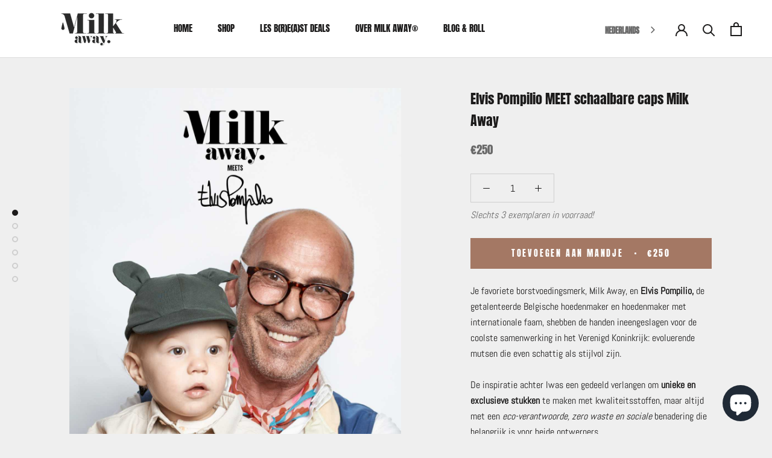

--- FILE ---
content_type: text/html; charset=utf-8
request_url: https://milk-away.com/nl/producten/casquettes-evolutives-elvis-pompilio-meets-milk-away
body_size: 79300
content:
<!doctype html>

<html class="no-js" lang="nl" data-wg-translated="nl">
  <head>
    <meta name="google-site-verification" content="rn_Kb3Lg5hixug8CUoa828oBJicz8tT6XLrKElCRo-8">
    <!-- Global site tag (gtag.js) - Google Ads: 924104309 -->
<script async="" src="https://www.googletagmanager.com/gtag/js?id=AW-924104309"></script>
<script>
  window.dataLayer = window.dataLayer || [];
  function gtag(){dataLayer.push(arguments);}
  gtag('js', new Date());

  gtag('config', 'AW-924104309');
</script>

    <!-- Hotjar Tracking Code for https://www.milk-away.com -->
<script>
    (function(h,o,t,j,a,r){
        h.hj=h.hj||function(){(h.hj.q=h.hj.q||[]).push(arguments)};
        h._hjSettings={hjid:3911980,hjsv:6};
        a=o.getElementsByTagName('head')[0];
        r=o.createElement('script');r.async=1;
        r.src=t+h._hjSettings.hjid+j+h._hjSettings.hjsv;
        a.appendChild(r);
    })(window,document,'https://static.hotjar.com/c/hotjar-','.js?sv=');
</script>

    <meta name="google-site-verification" content="XBmNCGTuJ-D43Z135UjxEidgVCU5b1FsG7BVBVEnibY">
    <meta name="google-site-verification" content="l-qp_7IeID_d8yCUNNwG2q0c2LxrfFhHDqL953vmGnc"><script type="text/javascript">
        window.isense_gdpr_privacy_policy_text = "Politique de confidentialité";
        window.isense_gdpr_accept_button_text = "Ok, j’accepte !";
        window.isense_gdpr_close_button_text = "Heu, non merci. (J’ai déjà mangé)";
        window.isense_gdpr_change_cookies_text = "Vérifier mes préférences";
        window.isense_gdpr_text = "🍪 S’il y a bien un avantage quand on allaite, c’est l’augmentation du compteur calories, alors, les cookies, on préfère les manger ! Mais ils ont aussi leur utilité: grâce aux cookies nous pouvons personnaliser le contenu et les pubs, analyser le trafic du site, mais aussi rester connectés grâce aux réseaux sociaux. Si vous êtes d’accord, nos partenaires et nous utilisons ces cookies (ou technologies similaires) pour stocker et accéder à des informations personnelles comme votre visite sur ce site.";

        window.isense_gdpr_strict_cookies_checkbox = "Cookies strictement obligatoires";
        window.isense_gdpr_strict_cookies_text = "Ces cookies sont nécessaires au fonctionnement du site Web et ne peuvent pas être désactivés. Ces cookies ne sont définis qu'en réponse aux actions que vous avez effectuées telles que la langue, la devise, la session de connexion, les préférences de confidentialité. Vous pouvez configurer votre navigateur pour bloquer ces cookies, mais cela peut affecter le fonctionnement de notre site.";

        window.isense_gdpr_analytics_cookies_checkbox = "Analyses et statistiques";
        window.isense_gdpr_analytics_cookies_text = "Ces cookies nous permettent de mesurer le trafic des visiteurs et de voir les sources de trafic en collectant des informations dans des ensembles de données. Ils nous aident également à comprendre quels produits et quelles actions sont plus populaires que d'autres.";

        window.isense_gdpr_marketing_cookies_checkbox = "Marketing et Retargeting";
        window.isense_gdpr_marketing_cookies_text = "Ces cookies sont généralement définis par nos partenaires marketing et publicitaires. Ils peuvent être utilisés par eux pour créer un profil de votre intérêt et vous montrer plus tard des annonces pertinentes. Si vous n'autorisez pas ces cookies, vous ne verrez pas d'annonces ciblées en fonction de vos intérêts.";

        window.isense_gdpr_functionality_cookies_checkbox = "Cookies Fonctionnels";
        window.isense_gdpr_functionality_cookies_text = "Ces cookies permettent à notre site Web d'offrir des fonctions supplémentaires et des paramètres personnels. Ils peuvent être définis par nous ou par des fournisseurs de services tiers que nous avons placés sur nos pages. Si vous n'autorisez pas ces cookies, ceux-ci ou certains de ces services peuvent ne pas fonctionner correctement.";

        window.isense_gdpr_popup_header = "Faites le choix du type de Cookies que vous accepter d'utiliser";
        window.isense_gdpr_dismiss_button_text = "X";

        window.isense_gdpr_accept_selected_button_text = "Accepter la sélection";
        window.isense_gdpr_accept_all_button_text = "Tout Accepter";

        window.isense_gdpr_data_collection_text = "*By clicking on the above buttons, I give my consent on collecting my IP and email (if registered). For more check <a href='https://milk-away.com/nl/pages/gdpr-compliance'>GDPR Compliance</a>";
      </script><!--Content in content_for_header -->
<!--LayoutHub-Embed--><link rel="stylesheet" type="text/css" href="data:text/css;base64," media="all">
<!--LH--><!--/LayoutHub-Embed--><meta name="google-site-verification" content="KFpF6Lesi6ng3bDrl72KiKyD9yeyeV0LLYoX4sLKsXE">
    <meta charset="utf-8"> 
    <meta http-equiv="X-UA-Compatible" content="IE=edge,chrome=1">
    <meta name="viewport" content="width=device-width, initial-scale=1.0, height=device-height, minimum-scale=1.0, maximum-scale=1.0">
    <meta name="theme-color" content="">

    


<title>
      Elvis Pompilio MEET schaalbare caps Milk Away
    </title><meta name="description" content="Je favoriete borstvoedingsmerk en hoedenmaker Elvis Pompilio sde handen ineengeslagen om stijlvolle, duurzame petten te creëren."><link rel="canonical" href="https://milk-away.com/nl/producten/casquettes-evolutives-elvis-pompilio-meets-milk-away"><link rel="shortcut icon" href="//milk-away.com/nl/cdn/shop/files/Milk_Away_Vetements_D_allaitement-Favicon_96x.png?v=1617121178" type="image/png"><meta property="og:type" content="product">
  <meta property="og:title" content="Elvis Pompilio MEET schaalbare caps Milk Away"><meta property="og:image" content="http://milk-away.com/nl/cdn/shop/files/Milk-Away-meets-Elvis-collaboration-vetement-allaitement-casquette-evolutive-bebe-oreille-kaki-coton.svg?v=1700927233">
    <meta property="og:image:secure_url" content="https://milk-away.com/nl/cdn/shop/files/Milk-Away-meets-Elvis-collaboration-vetement-allaitement-casquette-evolutive-bebe-oreille-kaki-coton.svg?v=1700927233">
    <meta property="og:image:width" content="1200">
    <meta property="og:image:height" content="1700"><meta property="product:price:amount" content="250,00">
  <meta property="product:price:currency" content="EUR"><meta property="og:description" content="Je favoriete borstvoedingsmerk en hoedenmaker Elvis Pompilio sde handen ineengeslagen om stijlvolle, duurzame petten te creëren."><meta property="og:url" content="https://milk-away.com/nl/producten/casquettes-evolutives-elvis-pompilio-meets-milk-away">
<meta property="og:site_name" content="Milk Away"><meta name="twitter:card" content="summary"><meta name="twitter:title" content="Elvis Pompilio MEET schaalbare caps Milk Away">
  <meta name="twitter:description" content="Je favoriete borstvoedingsmerk, Milk Away, en Elvis Pompilio, een getalenteerde Belgische hoedenmaker en hoedenmaker met internationale faam, shebben de handen ineengeslagen voor de coolste samenwerking in het Verenigd Koninkrijk: evoluerende mutsen die even schattig als stijlvol zijn. De samenwerking is gebaseerd op leen gedeeld verlangen om unieke en exclusieve stukken te creëren met behulp van kwaliteitsstoffen, maar altijd met een eco-verantwoorde, zero-waste en sociale benadering die belangrijk is voor beide ontwerpers. De petten zullen op bestelling worden gemaakt door de meester van de hoofddeksels, op basis van de resterende voorraad prototypes MILK AWAY . Elke pet is uniek en wordt geleverd in een speciale doos.  De 3 modellen zijn ontworpen om in de loop van de tijd te evolueren en geschikt te zijn voor zowel pasgeborenen als baby&#039;s (tot ongeveer 18 maanden) dankzij een">
  <meta name="twitter:image" content="https://milk-away.com/nl/cdn/shop/files/Milk-Away-meets-Elvis-collaboration-vetement-allaitement-casquette-evolutive-bebe-oreille-kaki-coton_600x600_crop_center.svg?v=1700927233">
    <style>
  @font-face {
  font-family: Anton;
  font-weight: 400;
  font-style: normal;
  font-display: fallback;
  src: url("//milk-away.com/cdn/fonts/anton/anton_n4.2ba6159dc1abf4f060e423ec24adc22041130b7f.woff2") format("woff2"),
       url("//milk-away.com/cdn/fonts/anton/anton_n4.4dfcf4cc9b33342f25e44f2b47f32840ec097e13.woff") format("woff");
}

  @font-face {
  font-family: Abel;
  font-weight: 400;
  font-style: normal;
  font-display: fallback;
  src: url("//milk-away.com/cdn/fonts/abel/abel_n4.0254805ccf79872a96d53996a984f2b9039f9995.woff2") format("woff2"),
       url("//milk-away.com/cdn/fonts/abel/abel_n4.635ebaebd760542724b79271de73bae7c2091173.woff") format("woff");
}


  
  
  

  :root {
    --heading-font-family : Anton, sans-serif;
    --heading-font-weight : 400;
    --heading-font-style  : normal;

    --text-font-family : Abel, sans-serif;
    --text-font-weight : 400;
    --text-font-style  : normal;

    --base-text-font-size   : 16px;
    --default-text-font-size: 14px;--background          : #efefef;
    --background-rgb      : 239, 239, 239;
    --light-background    : #ffffff;
    --light-background-rgb: 255, 255, 255;
    --heading-color       : #1c1b1b;
    --text-color          : #1c1b1b;
    --text-color-rgb      : 28, 27, 27;
    --text-color-light    : #6a6a6a;
    --text-color-light-rgb: 106, 106, 106;
    --link-color          : #a47864;
    --link-color-rgb      : 164, 120, 100;
    --border-color        : #cfcfcf;
    --border-color-rgb    : 207, 207, 207;

    --button-background    : #a47864;
    --button-background-rgb: 164, 120, 100;
    --button-text-color    : #ffffff;

    --header-background       : #ffffff;
    --header-heading-color    : #1c1b1b;
    --header-light-text-color : #6a6a6a;
    --header-border-color     : #dddddd;

    --footer-background    : #efefef;
    --footer-text-color    : #6a6a6a;
    --footer-heading-color : #1c1b1b;
    --footer-border-color  : #dbdbdb;

    --navigation-background      : #1c1b1b;
    --navigation-background-rgb  : 28, 27, 27;
    --navigation-text-color      : #ffffff;
    --navigation-text-color-light: rgba(255, 255, 255, 0.5);
    --navigation-border-color    : rgba(255, 255, 255, 0.25);

    --newsletter-popup-background     : #1c1b1b;
    --newsletter-popup-text-color     : #ffffff;
    --newsletter-popup-text-color-rgb : 255, 255, 255;

    --secondary-elements-background       : #1c1b1b;
    --secondary-elements-background-rgb   : 28, 27, 27;
    --secondary-elements-text-color       : #ffffff;
    --secondary-elements-text-color-light : rgba(255, 255, 255, 0.5);
    --secondary-elements-border-color     : rgba(255, 255, 255, 0.25);

    --product-sale-price-color    : #a47864;
    --product-sale-price-color-rgb: 164, 120, 100;

    /* Products */

    --horizontal-spacing-four-products-per-row: 40px;
        --horizontal-spacing-two-products-per-row : 40px;

    --vertical-spacing-four-products-per-row: 80px;
        --vertical-spacing-two-products-per-row : 100px;

    /* Animation */
    --drawer-transition-timing: cubic-bezier(0.645, 0.045, 0.355, 1);
    --header-base-height: 80px; /* We set a default for browsers that do not support CSS variables */

    /* Cursors */
    --cursor-zoom-in-svg    : url(//milk-away.com/cdn/shop/t/27/assets/cursor-zoom-in.svg?v=170532930330058140181681132575);
    --cursor-zoom-in-2x-svg : url(//milk-away.com/cdn/shop/t/27/assets/cursor-zoom-in-2x.svg?v=56685658183649387561681132575);
  }
</style>

<script>
  // IE11 does not have support for CSS variables, so we have to polyfill them
  if (!(((window || {}).CSS || {}).supports && window.CSS.supports('(--a: 0)'))) {
    const script = document.createElement('script');
    script.type = 'text/javascript';
    script.src = 'https://cdn.jsdelivr.net/npm/css-vars-ponyfill@2';
    script.onload = function() {
      cssVars({});
    };

    document.getElementsByTagName('head')[0].appendChild(script);
  }
</script>

    <script>window.performance && window.performance.mark && window.performance.mark('shopify.content_for_header.start');</script><meta name="google-site-verification" content="Ic8lNLRoR3PR-tEDiareN7XiVStx2SrrZakyAty12ug">
<meta id="shopify-digital-wallet" name="shopify-digital-wallet" content="/50877923521/digital_wallets/dialog">
<meta name="shopify-checkout-api-token" content="2e07f6013189d6cce73a2c006ee3e076">
<meta id="in-context-paypal-metadata" data-shop-id="50877923521" data-venmo-supported="false" data-environment="production" data-locale="fr_FR" data-paypal-v4="true" data-currency="EUR">
<link rel="alternate" type="application/json+oembed" href="https://milk-away.com/nl/producten/casquettes-evolutives-elvis-pompilio-meets-milk-away.oembed">
<script async="async" src="/checkouts/internal/preloads.js?locale=fr-BE"></script>
<link rel="preconnect" href="https://shop.app" crossorigin="anonymous">
<script async="async" src="https://shop.app/checkouts/internal/preloads.js?locale=fr-BE&shop_id=50877923521" crossorigin="anonymous"></script>
<script id="apple-pay-shop-capabilities" type="application/json">{"shopId":50877923521,"countryCode":"BE","currencyCode":"EUR","merchantCapabilities":["supports3DS"],"merchantId":"gid:\/\/shopify\/Shop\/50877923521","merchantName":"Milk Away","requiredBillingContactFields":["postalAddress","email","phone"],"requiredShippingContactFields":["postalAddress","email","phone"],"shippingType":"shipping","supportedNetworks":["visa","maestro","masterCard","amex"],"total":{"type":"pending","label":"Milk Away","amount":"1.00"},"shopifyPaymentsEnabled":true,"supportsSubscriptions":true}</script>
<script id="shopify-features" type="application/json">{"accessToken":"2e07f6013189d6cce73a2c006ee3e076","betas":["rich-media-storefront-analytics"],"domain":"milk-away.com","predictiveSearch":true,"shopId":50877923521,"locale":"fr"}</script>
<script>var Shopify = Shopify || {};
Shopify.shop = "milk-away-apparel.myshopify.com";
Shopify.locale = "nl";
Shopify.currency = {"active":"EUR","rate":"1.0"};
Shopify.country = "BE";
Shopify.theme = {"name":"Update juin 2023","id":147187040588,"schema_name":"Prestige","schema_version":"4.12.2","theme_store_id":855,"role":"main"};
Shopify.theme.handle = "null";
Shopify.theme.style = {"id":null,"handle":null};
Shopify.cdnHost = "milk-away.com/cdn";
Shopify.routes = Shopify.routes || {};
Shopify.routes.root = "/nl/";</script>
<script type="module">!function(o){(o.Shopify=o.Shopify||{}).modules=!0}(window);</script>
<script>!function(o){function n(){var o=[];function n(){o.push(Array.prototype.slice.apply(arguments))}return n.q=o,n}var t=o.Shopify=o.Shopify||{};t.loadFeatures=n(),t.autoloadFeatures=n()}(window);</script>
<script>
  window.ShopifyPay = window.ShopifyPay || {};
  window.ShopifyPay.apiHost = "shop.app\/pay";
  window.ShopifyPay.redirectState = null;
</script>
<script id="shop-js-analytics" type="application/json">{"pageType":"product"}</script>
<script defer="defer" async="" type="module" src="//milk-away.com/nl/cdn/shopifycloud/shop-js/modules/v2/client.init-shop-cart-sync_INwxTpsh.fr.esm.js"></script>
<script defer="defer" async="" type="module" src="//milk-away.com/nl/cdn/shopifycloud/shop-js/modules/v2/chunk.common_YNAa1F1g.esm.js"></script>
<script type="module">
  await import("//milk-away.com/nl/cdn/shopifycloud/shop-js/modules/v2/client.init-shop-cart-sync_INwxTpsh.fr.esm.js");
await import("//milk-away.com/nl/cdn/shopifycloud/shop-js/modules/v2/chunk.common_YNAa1F1g.esm.js");

  window.Shopify.SignInWithShop?.initShopCartSync?.({"fedCMEnabled":true,"windoidEnabled":true});

</script>
<script>
  window.Shopify = window.Shopify || {};
  if (!window.Shopify.featureAssets) window.Shopify.featureAssets = {};
  window.Shopify.featureAssets['shop-js'] = {"shop-cart-sync":["modules/v2/client.shop-cart-sync_BVs4vSl-.fr.esm.js","modules/v2/chunk.common_YNAa1F1g.esm.js"],"init-fed-cm":["modules/v2/client.init-fed-cm_CEmYoMXU.fr.esm.js","modules/v2/chunk.common_YNAa1F1g.esm.js"],"shop-button":["modules/v2/client.shop-button_BhVpOdEY.fr.esm.js","modules/v2/chunk.common_YNAa1F1g.esm.js"],"init-windoid":["modules/v2/client.init-windoid_DVncJssP.fr.esm.js","modules/v2/chunk.common_YNAa1F1g.esm.js"],"shop-cash-offers":["modules/v2/client.shop-cash-offers_CD5ChB-w.fr.esm.js","modules/v2/chunk.common_YNAa1F1g.esm.js","modules/v2/chunk.modal_DXhkN-5p.esm.js"],"shop-toast-manager":["modules/v2/client.shop-toast-manager_CMZA41xP.fr.esm.js","modules/v2/chunk.common_YNAa1F1g.esm.js"],"init-shop-email-lookup-coordinator":["modules/v2/client.init-shop-email-lookup-coordinator_Dxg3Qq63.fr.esm.js","modules/v2/chunk.common_YNAa1F1g.esm.js"],"pay-button":["modules/v2/client.pay-button_CApwTr-J.fr.esm.js","modules/v2/chunk.common_YNAa1F1g.esm.js"],"avatar":["modules/v2/client.avatar_BTnouDA3.fr.esm.js"],"init-shop-cart-sync":["modules/v2/client.init-shop-cart-sync_INwxTpsh.fr.esm.js","modules/v2/chunk.common_YNAa1F1g.esm.js"],"shop-login-button":["modules/v2/client.shop-login-button_Ctct7BR2.fr.esm.js","modules/v2/chunk.common_YNAa1F1g.esm.js","modules/v2/chunk.modal_DXhkN-5p.esm.js"],"init-customer-accounts-sign-up":["modules/v2/client.init-customer-accounts-sign-up_DTysEz83.fr.esm.js","modules/v2/client.shop-login-button_Ctct7BR2.fr.esm.js","modules/v2/chunk.common_YNAa1F1g.esm.js","modules/v2/chunk.modal_DXhkN-5p.esm.js"],"init-shop-for-new-customer-accounts":["modules/v2/client.init-shop-for-new-customer-accounts_wbmNjFX3.fr.esm.js","modules/v2/client.shop-login-button_Ctct7BR2.fr.esm.js","modules/v2/chunk.common_YNAa1F1g.esm.js","modules/v2/chunk.modal_DXhkN-5p.esm.js"],"init-customer-accounts":["modules/v2/client.init-customer-accounts_DqpN27KS.fr.esm.js","modules/v2/client.shop-login-button_Ctct7BR2.fr.esm.js","modules/v2/chunk.common_YNAa1F1g.esm.js","modules/v2/chunk.modal_DXhkN-5p.esm.js"],"shop-follow-button":["modules/v2/client.shop-follow-button_CBz8VXaE.fr.esm.js","modules/v2/chunk.common_YNAa1F1g.esm.js","modules/v2/chunk.modal_DXhkN-5p.esm.js"],"lead-capture":["modules/v2/client.lead-capture_Bo6pQGej.fr.esm.js","modules/v2/chunk.common_YNAa1F1g.esm.js","modules/v2/chunk.modal_DXhkN-5p.esm.js"],"checkout-modal":["modules/v2/client.checkout-modal_B_8gz53b.fr.esm.js","modules/v2/chunk.common_YNAa1F1g.esm.js","modules/v2/chunk.modal_DXhkN-5p.esm.js"],"shop-login":["modules/v2/client.shop-login_CTIGRVE1.fr.esm.js","modules/v2/chunk.common_YNAa1F1g.esm.js","modules/v2/chunk.modal_DXhkN-5p.esm.js"],"payment-terms":["modules/v2/client.payment-terms_BUSo56Mg.fr.esm.js","modules/v2/chunk.common_YNAa1F1g.esm.js","modules/v2/chunk.modal_DXhkN-5p.esm.js"]};
</script>
<script>(function() {
  var isLoaded = false;
  function asyncLoad() {
    if (isLoaded) return;
    isLoaded = true;
    var urls = ["\/\/swymv3free-01.azureedge.net\/code\/swym-shopify.js?shop=milk-away-apparel.myshopify.com","https:\/\/cdn.weglot.com\/weglot_script_tag.js?shop=milk-away-apparel.myshopify.com","https:\/\/packlink-spf-pro.appspot.com\/platform\/PRO\/checkout\/thankYouScript?v=7\u0026shop=milk-away-apparel.myshopify.com","https:\/\/ecommplugins-scripts.trustpilot.com\/v2.1\/js\/header.min.js?settings=eyJrZXkiOiJDTTRlVHEwM1hVZURjUlczIiwicyI6InNrdSJ9\u0026v=2.5\u0026shop=milk-away-apparel.myshopify.com","https:\/\/ecommplugins-trustboxsettings.trustpilot.com\/milk-away-apparel.myshopify.com.js?settings=1759152214610\u0026shop=milk-away-apparel.myshopify.com","https:\/\/widget.trustpilot.com\/bootstrap\/v5\/tp.widget.sync.bootstrap.min.js?shop=milk-away-apparel.myshopify.com","https:\/\/widget.trustpilot.com\/bootstrap\/v5\/tp.widget.sync.bootstrap.min.js?shop=milk-away-apparel.myshopify.com","https:\/\/widget.trustpilot.com\/bootstrap\/v5\/tp.widget.sync.bootstrap.min.js?shop=milk-away-apparel.myshopify.com","https:\/\/static.klaviyo.com\/onsite\/js\/klaviyo.js?company_id=UgqdKt\u0026shop=milk-away-apparel.myshopify.com","https:\/\/cdn.hextom.com\/js\/eventpromotionbar.js?shop=milk-away-apparel.myshopify.com","https:\/\/ecommplugins-scripts.trustpilot.com\/v2.1\/js\/success.min.js?settings=eyJrZXkiOiJDTTRlVHEwM1hVZURjUlczIiwicyI6InNrdSIsInQiOlsib3JkZXJzL2Z1bGZpbGxlZCJdLCJ2IjoiIiwiYSI6IiJ9\u0026shop=milk-away-apparel.myshopify.com"];
    for (var i = 0; i < urls.length; i++) {
      var s = document.createElement('script');
      s.type = 'text/javascript';
      s.async = true;
      s.src = urls[i];
      var x = document.getElementsByTagName('script')[0];
      x.parentNode.insertBefore(s, x);
    }
  };
  if(window.attachEvent) {
    window.attachEvent('onload', asyncLoad);
  } else {
    window.addEventListener('load', asyncLoad, false);
  }
})();</script>
<script id="__st">var __st={"a":50877923521,"offset":3600,"reqid":"592bec4b-1fb2-44d5-a2aa-f46a5f478d1d-1768971985","pageurl":"milk-away.com\/products\/casquettes-evolutives-elvis-pompilio-meets-milk-away","u":"a603d0e853ec","p":"product","rtyp":"product","rid":7207391428801};</script>
<script>window.ShopifyPaypalV4VisibilityTracking = true;</script>
<script id="captcha-bootstrap">!function(){'use strict';const t='contact',e='account',n='new_comment',o=[[t,t],['blogs',n],['comments',n],[t,'customer']],c=[[e,'customer_login'],[e,'guest_login'],[e,'recover_customer_password'],[e,'create_customer']],r=t=>t.map((([t,e])=>`form[action*='/${t}']:not([data-nocaptcha='true']) input[name='form_type'][value='${e}']`)).join(','),a=t=>()=>t?[...document.querySelectorAll(t)].map((t=>t.form)):[];function s(){const t=[...o],e=r(t);return a(e)}const i='password',u='form_key',d=['recaptcha-v3-token','g-recaptcha-response','h-captcha-response',i],f=()=>{try{return window.sessionStorage}catch{return}},m='__shopify_v',_=t=>t.elements[u];function p(t,e,n=!1){try{const o=window.sessionStorage,c=JSON.parse(o.getItem(e)),{data:r}=function(t){const{data:e,action:n}=t;return t[m]||n?{data:e,action:n}:{data:t,action:n}}(c);for(const[e,n]of Object.entries(r))t.elements[e]&&(t.elements[e].value=n);n&&o.removeItem(e)}catch(o){console.error('form repopulation failed',{error:o})}}const l='form_type',E='cptcha';function T(t){t.dataset[E]=!0}const w=window,h=w.document,L='Shopify',v='ce_forms',y='captcha';let A=!1;((t,e)=>{const n=(g='f06e6c50-85a8-45c8-87d0-21a2b65856fe',I='https://cdn.shopify.com/shopifycloud/storefront-forms-hcaptcha/ce_storefront_forms_captcha_hcaptcha.v1.5.2.iife.js',D={infoText:'Protégé par hCaptcha',privacyText:'Confidentialité',termsText:'Conditions'},(t,e,n)=>{const o=w[L][v],c=o.bindForm;if(c)return c(t,g,e,D).then(n);var r;o.q.push([[t,g,e,D],n]),r=I,A||(h.body.append(Object.assign(h.createElement('script'),{id:'captcha-provider',async:!0,src:r})),A=!0)});var g,I,D;w[L]=w[L]||{},w[L][v]=w[L][v]||{},w[L][v].q=[],w[L][y]=w[L][y]||{},w[L][y].protect=function(t,e){n(t,void 0,e),T(t)},Object.freeze(w[L][y]),function(t,e,n,w,h,L){const[v,y,A,g]=function(t,e,n){const i=e?o:[],u=t?c:[],d=[...i,...u],f=r(d),m=r(i),_=r(d.filter((([t,e])=>n.includes(e))));return[a(f),a(m),a(_),s()]}(w,h,L),I=t=>{const e=t.target;return e instanceof HTMLFormElement?e:e&&e.form},D=t=>v().includes(t);t.addEventListener('submit',(t=>{const e=I(t);if(!e)return;const n=D(e)&&!e.dataset.hcaptchaBound&&!e.dataset.recaptchaBound,o=_(e),c=g().includes(e)&&(!o||!o.value);(n||c)&&t.preventDefault(),c&&!n&&(function(t){try{if(!f())return;!function(t){const e=f();if(!e)return;const n=_(t);if(!n)return;const o=n.value;o&&e.removeItem(o)}(t);const e=Array.from(Array(32),(()=>Math.random().toString(36)[2])).join('');!function(t,e){_(t)||t.append(Object.assign(document.createElement('input'),{type:'hidden',name:u})),t.elements[u].value=e}(t,e),function(t,e){const n=f();if(!n)return;const o=[...t.querySelectorAll(`input[type='${i}']`)].map((({name:t})=>t)),c=[...d,...o],r={};for(const[a,s]of new FormData(t).entries())c.includes(a)||(r[a]=s);n.setItem(e,JSON.stringify({[m]:1,action:t.action,data:r}))}(t,e)}catch(e){console.error('failed to persist form',e)}}(e),e.submit())}));const S=(t,e)=>{t&&!t.dataset[E]&&(n(t,e.some((e=>e===t))),T(t))};for(const o of['focusin','change'])t.addEventListener(o,(t=>{const e=I(t);D(e)&&S(e,y())}));const B=e.get('form_key'),M=e.get(l),P=B&&M;t.addEventListener('DOMContentLoaded',(()=>{const t=y();if(P)for(const e of t)e.elements[l].value===M&&p(e,B);[...new Set([...A(),...v().filter((t=>'true'===t.dataset.shopifyCaptcha))])].forEach((e=>S(e,t)))}))}(h,new URLSearchParams(w.location.search),n,t,e,['guest_login'])})(!1,!0)}();</script>
<script integrity="sha256-4kQ18oKyAcykRKYeNunJcIwy7WH5gtpwJnB7kiuLZ1E=" data-source-attribution="shopify.loadfeatures" defer="defer" src="//milk-away.com/nl/cdn/shopifycloud/storefront/assets/storefront/load_feature-a0a9edcb.js" crossorigin="anonymous"></script>
<script crossorigin="anonymous" defer="defer" src="//milk-away.com/nl/cdn/shopifycloud/storefront/assets/shopify_pay/storefront-65b4c6d7.js?v=20250812"></script>
<script data-source-attribution="shopify.dynamic_checkout.dynamic.init">var Shopify=Shopify||{};Shopify.PaymentButton=Shopify.PaymentButton||{isStorefrontPortableWallets:!0,init:function(){window.Shopify.PaymentButton.init=function(){};var t=document.createElement("script");t.src="https://milk-away.com/nl/cdn/shopifycloud/portable-wallets/latest/portable-wallets.fr.js",t.type="module",document.head.appendChild(t)}};
</script>
<script data-source-attribution="shopify.dynamic_checkout.buyer_consent">
  function portableWalletsHideBuyerConsent(e){var t=document.getElementById("shopify-buyer-consent"),n=document.getElementById("shopify-subscription-policy-button");t&&n&&(t.classList.add("hidden"),t.setAttribute("aria-hidden","true"),n.removeEventListener("click",e))}function portableWalletsShowBuyerConsent(e){var t=document.getElementById("shopify-buyer-consent"),n=document.getElementById("shopify-subscription-policy-button");t&&n&&(t.classList.remove("hidden"),t.removeAttribute("aria-hidden"),n.addEventListener("click",e))}window.Shopify?.PaymentButton&&(window.Shopify.PaymentButton.hideBuyerConsent=portableWalletsHideBuyerConsent,window.Shopify.PaymentButton.showBuyerConsent=portableWalletsShowBuyerConsent);
</script>
<script data-source-attribution="shopify.dynamic_checkout.cart.bootstrap">document.addEventListener("DOMContentLoaded",(function(){function t(){return document.querySelector("shopify-accelerated-checkout-cart, shopify-accelerated-checkout")}if(t())Shopify.PaymentButton.init();else{new MutationObserver((function(e,n){t()&&(Shopify.PaymentButton.init(),n.disconnect())})).observe(document.body,{childList:!0,subtree:!0})}}));
</script>
<script id="scb4127" type="text/javascript" async="" src="https://milk-away.com/nl/cdn/shopifycloud/privacy-banner/storefront-banner.js"></script><link id="shopify-accelerated-checkout-styles" rel="stylesheet" media="screen" href="https://milk-away.com/nl/cdn/shopifycloud/portable-wallets/latest/accelerated-checkout-backwards-compat.css" crossorigin="anonymous">
<style id="shopify-accelerated-checkout-cart">
        #shopify-buyer-consent {
  margin-top: 1em;
  display: inline-block;
  width: 100%;
}

#shopify-buyer-consent.hidden {
  display: none;
}

#shopify-subscription-policy-button {
  background: none;
  border: none;
  padding: 0;
  text-decoration: underline;
  font-size: inherit;
  cursor: pointer;
}

#shopify-subscription-policy-button::before {
  box-shadow: none;
}

      </style>

<script>window.performance && window.performance.mark && window.performance.mark('shopify.content_for_header.end');</script>

    <link rel="stylesheet" href="//milk-away.com/nl/cdn/shop/t/27/assets/theme.css?v=78036414477220776901765488045">
    <link rel="stylesheet" href="//milk-away.com/nl/cdn/shop/t/27/assets/custom.css?v=49240625723191589181681132575">

    <script>// This allows to expose several variables to the global scope, to be used in scripts
      window.theme = {
        pageType: "product",
        moneyFormat: "€{{amount_with_comma_separator}}",
        moneyWithCurrencyFormat: "€{{amount_with_comma_separator}} EUR",
        productImageSize: "natural",
        searchMode: "product,article,page",
        showPageTransition: true,
        showElementStaggering: true,
        showImageZooming: true
      };

      window.routes = {
        rootUrl: "\/",
        rootUrlWithoutSlash: '',
        cartUrl: "\/cart",
        cartAddUrl: "\/cart\/add",
        cartChangeUrl: "\/cart\/change",
        searchUrl: "\/search",
        productRecommendationsUrl: "\/recommendations\/products"
      };

      window.languages = {
        cartAddNote: "Ajouter une note",
        cartEditNote: "Editer la note",
        productImageLoadingError: "L\u0026#39;image n\u0026#39;a pas pu être chargée. Essayez de recharger la page.",
        productFormAddToCart: "Ajouter au panier",
        productFormUnavailable: "Indisponible",
        productFormSoldOut: "Victime de son succès",
        shippingEstimatorOneResult: "1 option disponible :",
        shippingEstimatorMoreResults: "{{count}} options disponibles :",
        shippingEstimatorNoResults: "Nous ne livrons pas à cette adresse."
      };

      window.lazySizesConfig = {
        loadHidden: false,
        hFac: 0.5,
        expFactor: 2,
        ricTimeout: 150,
        lazyClass: 'Image--lazyLoad',
        loadingClass: 'Image--lazyLoading',
        loadedClass: 'Image--lazyLoaded'
      };

      document.documentElement.className = document.documentElement.className.replace('no-js', 'js');
      document.documentElement.style.setProperty('--window-height', window.innerHeight + 'px');

      // We do a quick detection of some features (we could use Modernizr but for so little...)
      (function() {
        document.documentElement.className += ((window.CSS && window.CSS.supports('(position: sticky) or (position: -webkit-sticky)')) ? ' supports-sticky' : ' no-supports-sticky');
        document.documentElement.className += (window.matchMedia('(-moz-touch-enabled: 1), (hover: none)')).matches ? ' no-supports-hover' : ' supports-hover';
      }());
    </script>

    <script src="//milk-away.com/nl/cdn/shop/t/27/assets/lazysizes.min.js?v=174358363404432586981681132575" async=""></script><script src="https://polyfill-fastly.net/v3/polyfill.min.js?unknown=polyfill&features=fetch,Element.prototype.closest,Element.prototype.remove,Element.prototype.classList,Array.prototype.includes,Array.prototype.fill,Object.assign,CustomEvent,IntersectionObserver,IntersectionObserverEntry,URL" defer=""></script>
    <script src="//milk-away.com/nl/cdn/shop/t/27/assets/libs.min.js?v=26178543184394469741681132575" defer=""></script>
    <script src="//milk-away.com/nl/cdn/shop/t/27/assets/theme.min.js?v=3211174084529572291681132575" defer=""></script>
    <script src="//milk-away.com/nl/cdn/shop/t/27/assets/custom.js?v=82620297815067341661765450465" defer=""></script>

    <script>
      (function () {
        window.onpageshow = function() {
          if (window.theme.showPageTransition) {
            var pageTransition = document.querySelector('.PageTransition');

            if (pageTransition) {
              pageTransition.style.visibility = 'visible';
              pageTransition.style.opacity = '0';
            }
          }

          // When the page is loaded from the cache, we have to reload the cart content
          document.documentElement.dispatchEvent(new CustomEvent('cart:refresh', {
            bubbles: true
          }));
        };
      })();
    </script>


  <script type="application/ld+json">{"@context":"http://schema.org","@type":"Product","offers":[{"@type":"Offer","name":"Default Title","availability":"https://schema.org/InStock","price":250,"priceCurrency":"EUR","priceValidUntil":"2026-01-31","url":"/nl/producten/casquettes-evolutives-elvis-pompilio-meets-milk-away?variant=41523698532545"}],"gtin8":"98532545","productId":"98532545","brand":{"name":"Milk Away"},"name":"Casquettes évolutives 'Elvis Pompilio MEETS Milk Away'","description":"Je favoriete borstvoedingsmerk, Milk Away, en Elvis Pompilio, de getalenteerde Belgische hoedenmaker en hoedenmaker met internationale faam, shebben de handen ineengeslagen voor de coolste samenwerking in het Verenigd Koninkrijk: evoluerende petten die even schattig als stijlvol zijn.\nDe samenwerking is gebaseerd op leen gedeeld verlangen om unieke en exclusieve stukken te creëren met behulp van kwaliteitsstoffen, maar altijd met een eco-verantwoorde, zero-waste en sociale benadering die belangrijk is voor beide ontwerpers.\nDe petten zullen op bestelling worden gemaakt door de meester van de hoofddeksels, op basis van de resterende voorraad prototypes MILK AWAY . Elke pet is uniek en wordt geleverd in een speciale doos. \nDe 3 modellen zijn ontworpen om met de tijd mee te evolueren en geschikt te zijn voor zowel pasgeborenen als baby's (tot ongeveer 18 maanden), dankzij een innovatieve knoopsluiting op l.\nLAlle winst wordt geschonken aan een Belgisch goed doel dat pleeggezinnen steunt.\n\n\"Mijn schoonzus is pleegmoeder. Het is een aanpak die nog steeds niet algemeen bekend is en die mij persoonlijk raakt. Ik vind het heel mooi en moedig om te doen en ik wil een vereniging steunen die dit mogelijk maakt.\n","category":"","url":"/nl/producten/casquettes-evolutives-elvis-pompilio-meets-milk-away","sku":"","image":{"@type":"ImageObject","url":"https://milk-away.com/nl/cdn/shop/files/Milk-Away-meets-Elvis-collaboration-vetement-allaitement-casquette-evolutive-bebe-oreille-kaki-coton_1024x.svg?v=1700927233","image":"https://milk-away.com/nl/cdn/shop/files/Milk-Away-meets-Elvis-collaboration-vetement-allaitement-casquette-evolutive-bebe-oreille-kaki-coton_1024x.svg?v=1700927233","name":"Casquette évolutive pour bébé couleur kaki avec oreilles en coton Milk Away meets Elvis Pompilio","width":"1024","height":"1024"}}</script>



  <script type="application/ld+json">
  {
    "@context": "http://schema.org",
    "@type": "BreadcrumbList",
  "itemListElement": [{
      "@type": "ListItem",
      "position": 1,
      "name": "Translation missing: fr.general.breadcrumb.home",
      "item": "https://milk-away.com/nl"
    },{
          "@type": "ListItem",
          "position": 2,
          "name": "Casquettes évolutives 'Elvis Pompilio MEETS Milk Away'",
          "item": "https://milk-away.com/nl/producten/casquettes-evolutives-elvis-pompilio-meets-milk-away"
        }]
  }
  </script>

<script type="text/javascript">
  //BOOSTER APPS COMMON JS CODE
  window.BoosterApps = window.BoosterApps || {};
  window.BoosterApps.common = window.BoosterApps.common || {};
  window.BoosterApps.common.shop = {
    permanent_domain: 'milk-away-apparel.myshopify.com',
    currency: "EUR",
    money_format: "€{{amount_with_comma_separator}}",
    id: 50877923521
  };
  
  window.BoosterApps.common.template = 'product';
  window.BoosterApps.common.cart = {"note":null,"attributes":{},"original_total_price":0,"total_price":0,"total_discount":0,"total_weight":0.0,"item_count":0,"items":[],"requires_shipping":false,"currency":"EUR","items_subtotal_price":0,"cart_level_discount_applications":[],"checkout_charge_amount":0};
  window.BoosterApps.common.vapid_public_key = "BO5RJ2FA8w6MW2Qt1_MKSFtoVpVjUMLYkHb2arb7zZxEaYGTMuLvmZGabSHj8q0EwlzLWBAcAU_0z-z9Xps8kF8=";

  window.BoosterApps.cs_app_url = "/apps/ba_fb_app";

  window.BoosterApps.global_config = {"asset_urls":{"loy":{"init_js":"https:\/\/cdn.shopify.com\/s\/files\/1\/0194\/1736\/6592\/t\/1\/assets\/ba_loy_init.js?v=1632863839","widget_js":"https:\/\/cdn.shopify.com\/s\/files\/1\/0194\/1736\/6592\/t\/1\/assets\/ba_loy_widget.js?v=1633625915","widget_css":"https:\/\/cdn.shopify.com\/s\/files\/1\/0194\/1736\/6592\/t\/1\/assets\/ba_loy_widget.css?v=1630424861"},"rev":{"init_js":null,"widget_js":null,"modal_js":null,"widget_css":null,"modal_css":null},"pu":{"init_js":"https:\/\/cdn.shopify.com\/s\/files\/1\/0194\/1736\/6592\/t\/1\/assets\/ba_pu_init.js?v=1620495683"},"bis":{"init_js":"https:\/\/cdn.shopify.com\/s\/files\/1\/0194\/1736\/6592\/t\/1\/assets\/ba_bis_init.js?v=1633795418","modal_js":"https:\/\/cdn.shopify.com\/s\/files\/1\/0194\/1736\/6592\/t\/1\/assets\/ba_bis_modal.js?v=1633795421","modal_css":"https:\/\/cdn.shopify.com\/s\/files\/1\/0194\/1736\/6592\/t\/1\/assets\/ba_bis_modal.css?v=1620346071"},"widgets":{},"global":{"helper_js":"https:\/\/cdn.shopify.com\/s\/files\/1\/0194\/1736\/6592\/t\/1\/assets\/ba_tracking.js?v=1629925706"}},"proxy_paths":{"bis":"\/apps\/ba_fb_app","app_metrics":"\/apps\/ba_fb_app\/app_metrics","push_subscription":"\/apps\/ba_fb_app\/push"},"aat":["bis"],"uat":false,"pv":false,"bam":false};




    window.BoosterApps.bis_config = {"restock_title":"Your favorite item is back in stock ","restock_body":"Click here to get it in your dressing","email_subject":"[product_title] is now available from [shop_name]","email_header_bg_color":"#4e9de0","email_header_text_color":"#ffffff","email_header_text":"[product_title]","email_header_buy":"Buy Now","email_header_subheader_text":"is now available from [shop_name]","email_body_headline_color":"#4e9de0","email_body_background_color":"#ffffff","email_body_text_color":"#333333","email_body_link_color":"#4e9de0","email_body_headline_text":"[product_title]","email_body_content_text":"The product availability you subscribed to is now available! Click the button below to place your order","email_buy_button_bg_color":"#4e9de0","email_buy_button_text_color":"#ffffff","email_buy_button_caption_text":"Buy Now","email_footer_text_color":"#bbbbbb","email_footer_link_color":"#4e9de0","email_footer_content_text":"","widget_button_enabled":"0","widget_button_caption_text":"NOTIFY WHEN AVAILABLE","widget_button_text_size":"16","widget_button_position":"right_bottom","widget_button_corner_offset":"100","widget_button_bg_color":"#000000","widget_button_text_color":"#ffffff","widget_button_border_color":"","widget_button_border_radius":4,"widget_button_border_size":"","pre_order_enabled":false,"only_show_tracked_inventory":true,"modal_header_text":"NOTIFY ME WHEN AVAILABLE","modal_body_text":"Subscribe to this product to receive a notification once it becomes available","modal_email_address_label":"Email Address","modal_button_label":"Notify me when available","modal_footer_text":"You will receive a one time notification when the product becomes available. We won't share your info with anyone.","modal_close_button_tooltip":"","modal_quantity_req":false,"modal_quantity_req_label":"Quantity Required","modal_hide_dup_variants":"0","modal_reg_complete_text":"Notification saved","modal_invalid_email_text":"The email address you entered is invalid","modal_already_reg_text":"Already registered for this product","modal_quantity_invalid_text":"","modal_bg_color":"#ffffff","modal_text_color":"#333333","modal_close_button_color":"","modal_overlay_tint_color":"","modal_button_text_color":"#ffffff","modal_button_bg_color":"#4ed14e","modal_success_msg_text_color":"#3c763d","modal_success_msg_bg_color":"#dff0d8","modal_error_msg_text_color":"#a94442","modal_error_msg_bg_color":"#f2dede","modal_channel_text_color":"#ffffff","modal_channel_bg_color":"#4ed14e","modal_accepts_marketing":"Subscribe me to news and offers (optional)","modal_receive_push_notification":"Receive Push Notification","instant_notifications_enabled":false,"instant_notification_emails":"","max_instant_notifications":5,"email_summary_enabled":false,"email_summary_emails":"","email_summary_last_sent_at":"","customer_checkbox_enabled":false,"customer_checkbox_default":false,"customer_checkbox_label":"Add me to the store mailing list","email_body_img_size":100,"booster_option_selector":"","uses_radio":false,"notification_min_quantity":"1","notifications_enabled":"1","notification_order":"first","custom_css":"","back_in_stock_email_settings":{"title":"{{product_title}} is now available to order from {{shop_name}}","enabled":0,"subject":"Your item is back in stock 🎉","subtext":"","subtitle":"Click below to place your order.","button_text":"Order Now","subscription_source":"You were sent this email because you requested a back in stock notification for this item"},"email_enabled":false};
    window.BoosterApps.bis_config.domain_name = "boosterapps.com/apps/back-in-stock";

  for (i = 0; i < window.localStorage.length; i++) {
    var key = window.localStorage.key(i);
    if (key.slice(0,10) === "ba_msg_sub") {
      window.BoosterApps.can_update_cart = true;
    }
  }

  
    if (window.BoosterApps.common.template == 'product'){
      window.BoosterApps.common.product = {
        id: 7207391428801, price: 25000, handle: 'casquettes-evolutives-elvis-pompilio-meets-milk-away', tags: '',
        available: true, title: "Casquettes évolutives 'Elvis Pompilio MEETS Milk Away'", variants: [{"id":41523698532545,"title":"Default Title","option1":"Default Title","option2":null,"option3":null,"sku":"","requires_shipping":true,"taxable":true,"featured_image":null,"available":true,"name":"Casquettes évolutives 'Elvis Pompilio MEETS Milk Away'","public_title":null,"options":["Default Title"],"price":25000,"weight":200,"compare_at_price":null,"inventory_management":"shopify","barcode":"98532545","requires_selling_plan":false,"selling_plan_allocations":[]}]
      };
      window.BoosterApps.common.product.review_data = null;
    }
  

</script>

<script type="text/javascript">
  !function(e){var t={};function r(n){if(t[n])return t[n].exports;var o=t[n]={i:n,l:!1,exports:{}};return e[n].call(o.exports,o,o.exports,r),o.l=!0,o.exports}r.m=e,r.c=t,r.d=function(e,t,n){r.o(e,t)||Object.defineProperty(e,t,{enumerable:!0,get:n})},r.r=function(e){"undefined"!==typeof Symbol&&Symbol.toStringTag&&Object.defineProperty(e,Symbol.toStringTag,{value:"Module"}),Object.defineProperty(e,"__esModule",{value:!0})},r.t=function(e,t){if(1&t&&(e=r(e)),8&t)return e;if(4&t&&"object"===typeof e&&e&&e.__esModule)return e;var n=Object.create(null);if(r.r(n),Object.defineProperty(n,"default",{enumerable:!0,value:e}),2&t&&"string"!=typeof e)for(var o in e)r.d(n,o,function(t){return e[t]}.bind(null,o));return n},r.n=function(e){var t=e&&e.__esModule?function(){return e.default}:function(){return e};return r.d(t,"a",t),t},r.o=function(e,t){return Object.prototype.hasOwnProperty.call(e,t)},r.p="https://boosterapps.com/apps/back-in-stock/packs/",r(r.s=19)}({19:function(e,t){}});
//# sourceMappingURL=application-ad7371c519d11e7fca41.js.map

  //Global snippet for Booster Apps
  //this is updated automatically - do not edit manually.

  function loadScript(src, done) {
    var js = document.createElement('script');
    js.src = src;
    js.defer = true;
    js.onload = function(){done();};
    js.onerror = function(){
      done(new Error('Failed to load script ' + src));
    };
    document.head.appendChild(js);
  }

  function browserSupportsAllFeatures() {
    return window.Promise && window.fetch && window.Symbol;
  }

  if (browserSupportsAllFeatures()) {
    main();
  } else {
    loadScript('https://polyfill-fastly.net/v3/polyfill.min.js?features=Promise,fetch', main);
  }

  function main(err) {
    //isolate the scope
    (function (global, factory) {
  typeof exports === 'object' && typeof module !== 'undefined' ? module.exports = factory() :
  typeof define === 'function' && define.amd ? define(factory) :
  (global.baMet = factory());
}(this, (function () { 'use strict';

  function isUndefined(value) {
    return value === undefined;
  }

  function isNull(value) {
    return value === null;
  }

  function isObject(value) {
    return value === Object(value);
  }

  function isArray(value) {
    return Array.isArray(value);
  }

  function isDate(value) {
    return value instanceof Date;
  }

  function isBlob(value) {
    return (
      value &&
      typeof value.size === 'number' &&
      typeof value.type === 'string' &&
      typeof value.slice === 'function'
    );
  }

  function isFile(value) {
    return (
      isBlob(value) &&
      (typeof value.lastModifiedDate === 'object' ||
        typeof value.lastModified === 'number') &&
      typeof value.name === 'string'
    );
  }

  function isFormData(value) {
    return value instanceof FormData;
  }

  var baCookies = {
    set: function (name, value, ttl, domain) {
      var expires = "";
      var cookieDomain = "";
      if (ttl) {
        var date = new Date();
        date.setTime(date.getTime() + (ttl * 60 * 1000));
        expires = "; expires=" + date.toGMTString();
      }
      if (domain) {
        cookieDomain = "; domain=" + domain;
      }
      document.cookie = name + "=" + escape(value) + expires + cookieDomain + "; path=/";
    },
    get: function (name) {
      var i, c;
      var nameEQ = name + "=";
      var ca = document.cookie.split(';');
      for (i = 0; i < ca.length; i++) {
        c = ca[i];
        while (c.charAt(0) === ' ') {
          c = c.substring(1, c.length);
        }
        if (c.indexOf(nameEQ) === 0) {
          return unescape(c.substring(nameEQ.length, c.length));
        }
      }
      return null;
    }
  };

  /////////////////////////////////////

  var config = {
    urlPrefix: "",
    visitsUrl: window.BoosterApps.global_config.proxy_paths.app_metrics,
    baEvsUrl:  window.BoosterApps.global_config.proxy_paths.app_metrics,
    page: null,
    useBeacon: false, //TODO re-enable for when we use SQS or lambda
    startOnReady: true,
    applyVisits: true,
    cookies: true,
    cookieDomain: null,
    headers: {},
    visitParams: {},
    withCredentials: false,
    uat: window.BoosterApps.global_config.uat,
    pv: window.BoosterApps.global_config.pv
  };

  var baMet = window.baMet || {};

  baMet.configure = function (options) {
    for (var key in options) {
      if (options.hasOwnProperty(key)) {
        config[key] = options[key];
      }
    }
  };

  // legacy
  baMet.configure(baMet);

  var visitId, visitorId, register;
  var visitTtl = 30; // 30 minutes after last visit
  var visitorTtl = 2 * 365 * 24 * 60; // 2 years
  var isReady = false;
  var queue = [];
  var canStringify = typeof(JSON) !== "undefined" && typeof(JSON.stringify) !== "undefined";
  var baEvQueue = [];
  var atcAppliedTime;
  var ttlAtcApplied = 3; // seconds

  function visitsUrl() {
    return config.urlPrefix + config.visitsUrl;
  }

  function baEvsUrl() {
    return config.urlPrefix + config.baEvsUrl;
  }

  function isEmpty(obj) {
    return Object.keys(obj).length === 0;
  }

  function canApplyNow() {
    return (config.useBeacon || config.applyNow) && isEmpty(config.headers) && canStringify && typeof(window.navigator.sendBeacon) !== "undefined" && !config.withCredentials;
  }

  baMet.setCookie = function(name, value, ttl) {
    baCookies.set(name, value, ttl, config.cookieDomain || config.domain);
  }

  baMet.getCookie = function(name) {
    return baCookies.get(name);
  }

  baMet.destroyCookie = function(name){
    baCookies.set(name, "", -1);
  }

  baMet.log = function(message) {
    if (baMet.getCookie("baMet_debug")) {
      window.console.log(message);
    }
  }

  function setReady() {
    var callback;
    while ((callback = queue.shift())) {
      callback();
    }
    isReady = true;
  }

  function ready(callback) {
    if (isReady) {
      callback();
    } else {
      queue.push(callback);
    }
  }

  function matchesSelector(element, selector) {
    var matches = element.matches ||
      element.matchesSelector ||
      element.mozMatchesSelector ||
      element.msMatchesSelector ||
      element.oMatchesSelector ||
      element.webkitMatchesSelector;

    if (matches) {
      return matches.apply(element, [selector]);
    } else {
      baMet.log("Unable to match");
      return false;
    }
  }

  baMet.onBaEv = function(baEvName, selector, callback) {
    document.addEventListener(baEvName, function (e) {
      if (matchesSelector(e.target, selector)) {
        callback(e);
      }
    });
  }

  function getParsedCart(cartToken, data){
    var items = [];
    for (i = 0; i < data.items.length; i++) {
      var item = data.items[i];
      items.push({
        id: item.id, properties: item.properties,
        quantity: item.quantity, variant_id: item.variant_id,
        product_id: item.product_id, final_price: item.final_price,
        image: item.image, handle: item.handle, title: item.title
      });
    }
    var parsedData = {
      token: cartToken,
      total_price: data.total_price,
      items: items,
      currency: data.currency
    };
    return parsedData;
  }

  function handleCartAjaxEvent(request){
    if (request._url.indexOf('/cart/add') >= 0){
      baMet.getCartData(function(data){
        baMet.log(data);
        baMet.setCartAttributes(true, data);
      });
    } else {
      baMet.setCartAttributes(true, request.response);
    }
  }

  function handleCartFetchEvent(){
    baMet.getCartData(function(data){
      baMet.setCartAttributes(true, data);
    });
  }

  //https://stackoverflow.com/questions/5202296/add-a-hook-to-all-ajax-requests-on-a-page
  function catchCartAjax() {
    baMet.log('awaiting ajax cart update')
    try{
      var origOpen = XMLHttpRequest.prototype.open;
      XMLHttpRequest.prototype.open = function() {
        this.addEventListener('load', function() {
          if(this._url && this._url.search(/cart.*js/) >= 0 && this._method != "GET"){
            baMet.log('its a cart endpoint thats not a get request');
            //change.js, clear.js, updates.js returns full cart items
            //add.js returns the single cart item
            handleCartAjaxEvent(this);
          }
        });
        origOpen.apply(this, arguments);
      };
    } catch (e) {
      // do nothing
      baMet.log(e);
      baMet.log('error catching ajax cart')
    }
  }

  function catchCartFetch(){
    //catch fetch api calls
    baMet.log('awaiting cart fetch update')
    var oldFetch = fetch;
    fetch = function(url, options) {
      var handleAjax = false;
      if ((url && url.search(/cart.*js/) >= 0 && url.search("ba_request") < 0) && (options.method == "POST" || options.method == "PUT")){
        console.log("caught a fetch cart event", url, options)
        var handleAjax = true;
      }

      var promise = oldFetch(url, options);
    	promise.then(
        function(value) {
          if (handleAjax){
            handleCartFetchEvent();
          }
        }
      );
      return promise;
    }
  }

  function setParsedCart(cartToken){
    window.BoosterApps.common.cart = getParsedCart(cartToken, window.BoosterApps.common.cart);
  }

  // http://beeker.io/jquery-document-ready-equivalent-vanilla-javascript
  function documentReady(callback) {
    document.readyState === "interactive" || document.readyState === "complete" ? callback() : document.addEventListener("DOMContentLoaded", callback);
  }

  // https://stackoverflow.com/a/2117523/1177228
  function generateId() {
    return 'xxxxxxxxxxxx4xxxyxxxxxxxxxxxxxxx'.replace(/[xy]/g, function(c) {
      var r = Math.random()*16|0, v = c == 'x' ? r : (r&0x3|0x8);
      return v.toString(16)
    }) + Math.floor(Date.now()).toString();
  }

  function generateUUID() {
    return 'xxxxxxxx-xxxx-4xxx-yxxx-xxxxxxxxxxxx'.replace(/[xy]/g, function(c) {
      var r = Math.random() * 16 | 0, v = c == 'x' ? r : (r & 0x3 | 0x8);
      return v.toString(16);
    });
  }

  function saveBaEvQueue() {
    if (config.cookies && canStringify) {
      baMet.setCookie("baMet_baEvs", JSON.stringify(baEvQueue), 1);
    }
  }


  // from rails-ujs
  function csrfToken() {
    var meta = document.querySelector("meta[name=csrf-token]");
    return meta && meta.content;
  }

  function csrfParam() {
    var meta = document.querySelector("meta[name=csrf-param]");
    return meta && meta.content;
  }

  baMet.sendRequest = function(url, data, success) {
    fetch(url, {
      method: "POST",
      headers: {
        'Accept': 'application/json',
        'Content-Type': 'application/json'
      },
      body: JSON.stringify(data)
    })
    .then(function(res){
      console.log(res)
      success(res);
    })
    .catch(function(res){ console.log(res) })
  }

  baMet.getCartData = function(success) {
    fetch("/cart.js?ba_request=1", {
      method: "GET",
      headers: {
        'Accept': 'application/json',
        'Content-Type': 'application/json'
      }
    })
    .then(function(response){
      if (response.status !== 200) {
        console.log('Looks like there was a problem. Status Code: ' + response.status);
        return;
      }

      response.json().then(function(data) {
        success(data);
      });
    })
    .catch(function(err){ console.log(err) })
  }

  function baEvData(baEv) {
    var data = baEv;
  	data.common = window.BoosterApps.common;
    return data;
  }

  function applyBaEv(baEv) {
    ready( function () {
      baMet.sendRequest(baEvsUrl(), baEvData(baEv), function() {
        // remove from queue
        for (var i = 0; i < baEvQueue.length; i++) {
          if (baEvQueue[i].id == baEv.id) {
            baEvQueue.splice(i, 1);
            break;
          }
        }
        saveBaEvQueue();
      });
    });
  }

  function applyBaEvNow(baEv) {
    ready( function () {
      var data = baEvData(baEv);
      var param = csrfParam();
      var token = csrfToken();
      if (param && token) { data[param] = token; }
      // stringify so we keep the type
      //TODO - delete uneeded from data
      window.navigator.sendBeacon(baEvsUrl(), JSON.stringify(data));
    });
  }

  function sendData(data){
    if (canApplyNow()) {
      applyBaEvNow(data);
    } else {
      baEvQueue.push(data);
      saveBaEvQueue();
      setTimeout( function () {
        applyBaEv(data);
      }, 1000);
    }
  }

  function page() {
    return window.location.pathname;
  }

  function presence(str) {
    return (str && str.length > 0) ? str : null;
  }

  function cleanObject(obj) {
    for (var key in obj) {
      if (obj.hasOwnProperty(key)) {
        if (obj[key] === null) {
          delete obj[key];
        }
      }
    }
    return obj;
  }

  function baEvProperties(e) {
    var target = e.target;
    return cleanObject({
      tag: target.tagName.toLowerCase(),
      id: presence(target.id),
      "class": presence(target.className),
      page: page()
    });
  }

  function cleanIntegers(obj){
    for (var key in obj){
      if (isNaN(obj[key]) == false){
        obj[key] = parseInt(obj[key]);
      }
    }
    return obj;
  }

  function registerPageView(additionalProperties) {
    var properties = baMet.page_hash;

    if (additionalProperties) {
      for(var propName in additionalProperties) {
        if (additionalProperties.hasOwnProperty(propName)) {
          properties[propName] = additionalProperties[propName];
        }
      }
    }
    baMet.register("page_view", properties, "ba");
  }

  function updateSession() {
    var visitId    = baMet.getVisitId();
    var visitorId  = baMet.getVisitorId();
    var regenerate = (visitorId && !visitId);
    baMet.log("current visit_token");
    baMet.log(visitId);

    var currentD = new Date();
    var middnightD = new Date();
    var limitSecBeforeMiddnight = 2; // update session if before midnight less than 2 secs
    middnightD.setUTCHours(23,59,59,59);

    var secondsBeforeMidnight = (middnightD - currentD)/1000; // in seconds
    var ttl = secondsBeforeMidnight/60; // in minutes

    if(ttl > visitTtl || secondsBeforeMidnight < limitSecBeforeMiddnight) { ttl = visitTtl };

    //Visitor token exists but no visit token
    if (!visitId || secondsBeforeMidnight < limitSecBeforeMiddnight) {
      visitId = generateId();
      baMet.setCookie("baMet_visit", visitId, ttl);
      if (regenerate){
        syncSession();
      }
    } else {
      baMet.setCookie("baMet_visit", visitId, ttl);
    }

    return visitId;
  }

  function syncSession(){
    var rightNow = new Date();
    var utcDate  = rightNow.toISOString().slice(0,10);

    var data = {
      shop_id: window.BoosterApps.common.shop.id,
      name: "create_visit",
      params: {
        user_agent: navigator.userAgent,
        landing_page: window.location.href,
        screen_width: window.screen.width,
        screen_height: window.screen.height
      },
      timestamp:  parseInt(rightNow.getTime()),
      date: utcDate,
      hour: rightNow.getUTCHours(),
      id: generateId(),
      visit_token: baMet.getVisitId(),
      visitor_token: baMet.getVisitorId(),
      app: 'ba'
    };

    // referrer
    if (document.referrer.length > 0) {
      data.referrer = document.referrer;
    }

    for (var key in config.visitParams) {
      if (config.visitParams.hasOwnProperty(key)) {
        data[key] = config.visitParams[key];
      }
    }

    baMet.log(data);
    if (config.uat){
      sendData(data);
    }
  }

  function createVisit() {
    var isReady = false;

    //sets baMet_visit cookie for session. Updates 30 mins after last activity or at midnight
    var visitId = updateSession();

    var visitorId = baMet.getVisitorId();

    if (config.cookies === false || config.applyVisits === false) {
      baMet.log("Visit applying disabled");
      setReady();
    } else if (visitId && visitorId) {
      // TODO keep visit alive?
      baMet.log("Active visit");
      setReady();
    } else {
      // make sure cookies are enabled
      if (baMet.getCookie("baMet_visit")) {
        baMet.log("Visit started");

        if (!visitorId) {
          visitorId = generateId();
          //baMet.setCookie("baMet_visitor", visitorId, visitorTtl);
          localStorage.setItem("baMet_visitor", visitorId);
        }

        syncSession();
        setReady();
      } else {
        baMet.log("baCookies disabled");
        setReady();
      }
    }
  }

  baMet.syncCsId = function (){
    var csId = baMet.getCookie("baMet_cs_id");
    if (!csId){csId = generateId();}
    baMet.setCookie('baMet_cs_id', csId, 20160);
    return csId;
  };

  baMet.getVisitId = baMet.getVisitToken = function () {
    return baMet.getCookie("baMet_visit");
  };

  baMet.getVisitorId = baMet.getVisitorToken = function () {
    return localStorage.getItem("baMet_visitor");
  };

  baMet.getCustomerId = function () {
    return localStorage.getItem("baMet_customer_id");
  };

  baMet.isAdmin = function(){
    return baMet.getCookie("ba_admin");
  };

  baMet.reset = function () {
    baMet.destroyCookie("baMet_visit");
    //baMet.destroyCookie("baMet_visitor");
    localStorage.removeItem("baMet_visitor");
    baMet.destroyCookie("baMet_baEvs");
    baMet.destroyCookie("baMet_apply");
    return true;
  };

  baMet.debug = function (enabled) {
    if (enabled === false) {
      baMet.destroyCookie("baMet_debug");
    } else {
      baMet.setCookie("baMet_debug", "t", 365 * 24 * 60); // 1 year
    }
    return true;
  };

  baMet.getBrowserInfo = function () {
    var module = {
      options: [],
      header: [navigator.platform, navigator.userAgent, navigator.appVersion, navigator.vendor, window.opera],
      dataos: [
        { name: 'Windows Phone', value: 'Windows Phone', version: 'OS' },
        { name: 'Windows', value: 'Win', version: 'NT' },
        { name: 'iPhone', value: 'iPhone', version: 'OS' },
        { name: 'iPad', value: 'iPad', version: 'OS' },
        { name: 'Android', value: 'Android', version: 'Android' },
        { name: 'Mac OS', value: 'Mac', version: 'OS X' },
        { name: 'Linux', value: 'Linux', version: 'rv' },
        { name: 'Palm', value: 'Palm', version: 'PalmOS' }
      ],
      databrowser: [
        { name: 'Chrome', value: 'Chrome', version: 'Chrome' },
        { name: 'Firefox', value: 'Firefox', version: 'Firefox' },
        { name: 'Safari', value: 'Safari', version: 'Version' },
        { name: 'Internet Explorer', value: 'MSIE', version: 'MSIE' },
        { name: 'Opera', value: 'Opera', version: 'Opera' },
        { name: 'BlackBerry', value: 'CLDC', version: 'CLDC' },
        { name: 'Mozilla', value: 'Mozilla', version: 'Mozilla' }
      ],
      init: function () {
        var agent = this.header.join(' '),
          os = this.matchItem(agent, this.dataos),
          browser = this.matchItem(agent, this.databrowser),
          timezoneOffset = (new Date().getTimezoneOffset() / 60);
        return { os: os, browser: browser, tz_offset: timezoneOffset};
      },
      matchItem: function (string, data) {
        var i = 0, j = 0, regex, regexv, match, matches, version;
        for (i = 0; i < data.length; i += 1) {
          regex = new RegExp(data[i].value, 'i');
          match = regex.test(string);
          if (match) {
            regexv = new RegExp(data[i].version + '[- /:;]([\\d._]+)', 'i');
            matches = string.match(regexv);
            version = '';
            if (matches) { if (matches[1]) { matches = matches[1]; } }
            if (matches) {
              matches = matches.split(/[._]+/);
              for (j = 0; j < matches.length; j += 1) {
                if (j === 0) {
                  version += matches[j] + '.';
                } else {
                  version += matches[j];
                }
              }
            } else {
              version = '0';
            }
            return data[i].name;
          }
        }
        return { name: 'unknown', version: 0 };
      }
    };
    return module.init();
  }

  baMet.register = function (name, properties, appName) {
    try{
    var rightNow = new Date();
    var utcDate  = rightNow.toISOString().slice(0,10);

    // generate unique id
    var baEv = {
      shop_id: window.BoosterApps.common.shop.id,
      name: name,
      params: properties || {},
      timestamp: parseInt(rightNow.getTime()),
      date: utcDate,
      hour: rightNow.getUTCHours(),
      id: generateId(),
      app: appName
    };

    ready( function () {
      if (config.cookies && !baMet.getVisitId()) {
        createVisit();
      }

      ready( function () {
        baMet.log(baEv);

        baEv.visit_token = baMet.getVisitId();
        baEv.visitor_token = baMet.getVisitorId();

        sendData(baEv);
      });
    });
    } catch (e) {
      // do nothing
      baMet.log(e);
      baMet.log('error applying')
    }
    return true;
  };

  baMet.registerAppClicks = function () {
    baMet.onBaEv("click", ".ba-met-handler", function (e) {
      try {
        var target = e.target;
        var name   = target.getAttribute("data-ba-met-name");
        if (name){
          var properties  = baEvProperties(e);
          var appName     = target.getAttribute("data-ba-met-app");
          properties.text = properties.tag == "input" ? target.value : (target.textContent || target.innerText || target.innerHTML).replace(/[\s\r\n]+/g, " ").trim();
          properties.href = target.href;

          var extras 	    = target.getAttribute("data-ba-met-extras");
          if (extras){
            var extras = cleanNumbers(JSON.parse(extras));
            for(var propName in extras) {
              if (extras.hasOwnProperty(propName)) {
                properties[propName] = extras[propName];
              }
            }
          }
          baMet.register(name, properties, appName);
        }
      } catch(ex) {
         baMet.log('applyAppClicks exception')
         baMet.log(ex)
      }
    });
  };

  baMet.registerAtc = function(){
    baMet.onBaEv("click", ".product-form__cart-submit, #AddToCart-product-template, .product-atc-btn, .product-menu-button.product-menu-button-atc, .button-cart, .product-add, .add-to-cart input, .btn-addtocart, [name=add]", function (e) {
      atcAppliedTime = Date.now();
      var target = e.target;
      var properties = baEvProperties(e);
      properties.text = properties.tag == "input" ? target.value : (target.textContent || target.innerText || target.innerHTML).replace(/[\s\r\n]+/g, " ").trim();
      properties.href = target.href;
      baMet.register("atc", properties, "ba");
    });
  }

  baMet.saveBaCartData = function(baCartData){
    if (canStringify) {
      var currentCartData = baMet.getBaCartData();
      currentCartData.push(baCartData);
      localStorage.setItem("baMet_cartData", JSON.stringify(currentCartData));
    }
  }

  baMet.getBaCartData = function(){
    try {
      var rawCartStorage = localStorage.getItem("baMet_cartData");
      if (rawCartStorage){
        var expirationTime = parseInt(new Date().getTime()) - 259200000;
        var parsedCart = JSON.parse(localStorage.getItem("baMet_cartData"));
        var finalCart = parsedCart.filter(function(v){ return parseInt(v.ts) > expirationTime}).reverse();
        localStorage.setItem("baMet_cartData", JSON.stringify(finalCart));
        return finalCart;
      } else {
        return [];
      }
    } catch (e) {
      // do nothing
      baMet.log(e);
      baMet.log('error getting ba')
    }
  }

  //save the cart token when we sync with our backend
  baMet.updateBaCart = function(forceUpdate){

    baMet.log('checking if cart is out of sync with db');
    var cartToken       = baMet.getCookie('cart');
    var baCartToken     = baMet.getCookie('ba_cart_token');
    var latestCartData  = localStorage.getItem("baMet_latest_cart");
    var syncedCartData  = localStorage.getItem("baMsg_synced_cart");
    var cartNeedsSync   = (forceUpdate || (latestCartData != syncedCartData) || cartToken != baCartToken);

    if(cartNeedsSync == false){
      baMet.log('cart is in sync with db');
      return;
    }

    if (window.BoosterApps.cs_app_url && config.uat != true){
      //LEGACY LOGIC -> Remove as soon as possible.
      var cartUid = baMet.syncCsId();
      var latestCart = JSON.parse(latestCartData);
      if (latestCart.token != cartToken){
        var oldUid = latestCart.token;
      } else {
        var oldUid = "";
      }
      var data = {
        action_type: 'track_cart', cart_json: latestCart,
        visit_token: baMet.getVisitId(), visitor_token: baMet.getVisitorToken(),
        cart_uid: cartUid, old_uid: oldUid
      }
      baMet.sendRequest(window.BoosterApps.cs_app_url, data, function(){
        baMet.log('posted to app url')
        localStorage.setItem("baMsg_synced_cart", latestCartData);
      });
    }


    baMet.setCookie("ba_cart_token", cartToken, 2880);
    if (config.uat){
      baMet.register("update_cart_db", {}, "ba");
    }
    //todo - set as callback
    localStorage.setItem("baMsg_synced_cart", latestCartData);
    baMet.log('cart token changed -posting to the API from here');
  }

  //Function is to keep the Shopify and Ba carts in sync
  //Fires on page load and when an ajax post to the cart api is fired.
  baMet.setCartAttributes = function(ajaxUpdate, ajaxCartData){
   try {
       baMet.log('setting cart attributes');
       //transform the ajaxCartData to json if needed
       if (typeof ajaxCartData === 'string'){
         var cartJson = JSON.parse(ajaxCartData);
       } else {
         var cartJson = ajaxCartData;
       }

       var shopifyCartToken = baMet.getCookie('cart');
       var latestCart = localStorage.getItem("baMet_latest_cart");
       if (!shopifyCartToken && !latestCart){return;}

       //get the Shopify cart data from api response or liquid on page load.
       if (ajaxUpdate) {
         baMet.log('set cart attributes identified ajax cart update');
         baMet.log(cartJson);
         var parsedCartData = getParsedCart(shopifyCartToken, cartJson);
         window.BoosterApps.common.cart = parsedCartData;
       } else {
         //unify cart data
         setParsedCart(shopifyCartToken);
         var parsedCartData = window.BoosterApps.common.cart;
       }
       localStorage.setItem("baMet_latest_cart", JSON.stringify(parsedCartData));

       //identify any conversion items in the cart
       var items = parsedCartData.items;
       var baCartData = baMet.getBaCartData();
       if (baCartData.length > 0){
         var baConversionData = {
             visit_token: baMet.getVisitId(), visitor_token: baMet.getVisitorToken(),
             items: [], cart_token: shopifyCartToken
         };
         for (i = 0; i < items.length; i++) {
             var item = items[i];
             if (item) {
                 var baDataItem = baCartData.find(function (el) {
                     return el.id == item.id
                 })
                 if (baDataItem) {
                     item.ba_conversion_data = baDataItem;
                     baConversionData.items.push(baDataItem);
                     window.BoosterApps.common.has_ba_conversion = true;
                 }
             }
         }
         var baConversionDataString = JSON.stringify(baConversionData);
       } else {
         var baConversionDataString;
       }

       var currentCoversionData = localStorage.getItem("ba_conversion_data");
       window.BoosterApps.common.ba_conversion_data = baConversionData;

       //determine if we need to sync the cart
       if ((currentCoversionData != baConversionDataString) || (window.BoosterApps.common.ba_conversion_data && window.BoosterApps.common.template == 'cart')) {
           baMet.log('saving ba_conversion_data');
           localStorage.setItem("ba_conversion_data", baConversionDataString);
           baMet.updateBaCart(true);
       } else {
           baMet.updateBaCart(false);
       }
   } catch(ex) {
      baMet.log('setCartAttributes exception')
      baMet.log(ex)
   }
  }

  baMet.registerAll = function() {
    if (document.referrer.indexOf('/admin/shops/') > 0){
      baMet.setCookie('ba_admin', 1, visitorTtl);
    }
    baMet.setCartAttributes(false, {});
    baMet.registerAppClicks();
  };

  // push baEvs from queue
  try {
    baEvQueue = JSON.parse(baMet.getCookie("baMet_baEvs") || "[]");
  } catch (e) {
    // do nothing
  }


  for (var i = 0; i < baEvQueue.length; i++) {
    applyBaEv(baEvQueue[i]);
  }

  catchCartAjax();
  catchCartFetch();

  baMet.start = function () {
    createVisit();

    baMet.start = function () {};
    if (config.page_views){
      registerPageView();
    }

    if (window.BoosterApps.common.customer && !window.baMet.getCustomerId()){
      baMet.register("sync_customer", {}, "ba");
      //todo -set as callback
      localStorage.setItem("baMet_customer_id", window.BoosterApps.common.customer.id);
    }
  };


  documentReady(function() {
    if (config.startOnReady) {
      baMet.start();
    }
  });

  baMet.page_hash = {
    url: window.location.href,
    page: page(),
    template: window.BoosterApps.common.template
  }

  return baMet;

})));

baMet.registerAll();

    (function() {



        loadScript(window.BoosterApps.global_config.asset_urls.bis.init_js, function(){});


    })();

  }
</script>

<script>
              if (typeof BSS_PL == 'undefined') {
                  var BSS_PL = {};
              }
              var bssPlApiServer = "https://product-labels-pro.bsscommerce.com";
              BSS_PL.customerTags = 'null';
              BSS_PL.configData = [{"name":"New","priority":0,"img_url":"1615231604836_badge-new-milk-away.png","pages":"1,2,3,4,7","enable_allowed_countries":false,"locations":"","position":0,"fixed_percent":1,"width":30,"height":null,"product_type":2,"product":"","collection":"","inventory":0,"tags":"__badge:new","enable_visibility_date":false,"from_date":null,"to_date":null,"enable_discount_range":false,"discount_type":1,"discount_from":null,"discount_to":null,"public_img_url":"https://cdn.shopify.com/s/files/1/0508/7792/3521/t/8/assets/1615231604836_badge_new_milk_away_png?v=1615231625","label_text":"Hello!","label_text_color":"#ffffff","label_text_font_size":12,"label_text_background_color":"#ff7f50","label_text_no_image":1,"label_text_in_stock":"In Stock","label_text_out_stock":"Sold out","label_shadow":0,"label_opacity":100,"label_border_radius":0,"label_text_style":0,"label_shadow_color":"#808080","label_text_enable":0,"related_product_tag":null,"customer_tags":null,"customer_type":"allcustomers","label_on_image":"2","first_image_tags":null,"label_type":1,"badge_type":0,"custom_selector":null,"margin_top":0,"margin_bottom":0,"mobile_config_label_enable":0,"mobile_height_label":null,"mobile_width_label":null,"mobile_font_size_label":null,"label_text_id":11555,"emoji":null,"emoji_position":null,"transparent_background":null,"custom_page":null,"check_custom_page":null},{"name":"BSS Commerce \"Coming Soon\"","priority":0,"img_url":"1615230721852_Badge-comming-soon-milk-away.png","pages":"1,2,3,4,7","enable_allowed_countries":false,"locations":"","position":0,"fixed_percent":1,"width":30,"height":null,"product_type":2,"product":"","collection":"","inventory":0,"tags":"__badge:coming-soon","enable_visibility_date":false,"from_date":null,"to_date":null,"enable_discount_range":false,"discount_type":1,"discount_from":null,"discount_to":null,"public_img_url":"https://cdn.shopify.com/s/files/1/0508/7792/3521/t/8/assets/1615230721852_Badge_comming_soon_milk_away_png?v=1615231725","label_text":"Hello!","label_text_color":"#ffffff","label_text_font_size":12,"label_text_background_color":"#ff7f50","label_text_no_image":1,"label_text_in_stock":"In Stock","label_text_out_stock":"Sold out","label_shadow":0,"label_opacity":100,"label_border_radius":0,"label_text_style":0,"label_shadow_color":"#808080","label_text_enable":0,"related_product_tag":null,"customer_tags":null,"customer_type":"allcustomers","label_on_image":"2","first_image_tags":null,"label_type":1,"badge_type":0,"custom_selector":null,"margin_top":0,"margin_bottom":0,"mobile_config_label_enable":0,"mobile_height_label":null,"mobile_width_label":null,"mobile_font_size_label":null,"label_text_id":11508,"emoji":null,"emoji_position":null,"transparent_background":null,"custom_page":null,"check_custom_page":null}];
              BSS_PL.storeId = 7451;
              BSS_PL.currentPlan = "false";
              </script>
          <style>
.swiper-slide .bss_pl_img {
    visibility: hidden;
}
.homepage-slideshow .slick-slide .bss_pl_img {
    visibility: hidden;
}
</style>







<!--Start Weglot Script-->
<script type="application/json" id="weglot-data">{"allLanguageUrls":{"fr":"https://milk-away.com/products/casquettes-evolutives-elvis-pompilio-meets-milk-away","nl":"https://milk-away.com/nl/producten/casquettes-evolutives-elvis-pompilio-meets-milk-away","en":"https://milk-away.com/en/products/casquettes-evolutives-elvis-pompilio-meets-milk-away","de":"https://milk-away.com/de/products/casquettes-evolutives-elvis-pompilio-meets-milk-away","it":"https://milk-away.com/it/prodotti/casquettes-evolutives-elvis-pompilio-meets-milk-away","es":"https://milk-away.com/es/productos/casquettes-evolutives-elvis-pompilio-meets-milk-away"},"originalCanonicalUrl":"https://milk-away.com/products/casquettes-evolutives-elvis-pompilio-meets-milk-away","originalPath":"/products/casquettes-evolutives-elvis-pompilio-meets-milk-away","settings":{"auto_switch":false,"auto_switch_fallback":null,"category":9,"custom_settings":{"button_style":{"with_name":true,"full_name":true,"is_dropdown":true,"with_flags":false,"flag_type":"rectangle_mat","custom_css":".wg-drop.country-selector {\r\n    margin-top: 5px;\r\n    margin-right:20px;\r\n  \tbackground-color: transparent!important;\r\n    font-family: CustomFont, Anton; \r\n}\r\n.wg-drop.country-selector .wgcurrent {\r\n    border: none!important;\r\n \tcolor: #6A6A6A;\r\n} \r\n.wg-drop.country-selector hover {\r\n    border: none!important;\r\n  \tcolor: #ffffff;\r\n  \tmargin-top: 10px; \r\n  \tbackground-color: transparent!important;\r\n    font-family: CustomFont, Anton;\r\n}\r\n.wg-drop.country-selector ul {\r\n    background-color: #ffffff;  \r\n    border: none!important;\r\n}\r\n.country-selector a {\r\n    color: #6A6A6A!important;\r\n  \tfont-family: CustomFont, Anton; \r\n \tfont-weight: bold; \r\n    text-transform: uppercase; \r\n    text-align: center;\r\n}\r\n\r\n@media (max-width: 930px) {\r\n #section-header > div > div:nth-child(3) > div {\r\n    display: none!important;\r\n  }\r\n}\r\n\r\n#weglot-switcher-2 {\r\n    /*margin-top: 250px; */\r\n    font-family: CustomFont, Anton;\r\n}\r\n#weglot-switcher-2 .wg-drop.country-selector :not(.wgcurrent) a {\r\n   /* color: white!important; */\r\n}\r\n#weglot-switcher-2 .wg-drop.country-selector .wgcurrent a {\r\n    /* color: white!important; */\r\n}\r\n#weglot-switcher-2 .wg-drop.weg-openup .wgcurrent:after {\r\n    filter: invert(1);\r\n}\r\n#weglot-switcher-2.wg-drop.country-selector.closed .wgcurrent:after {\r\n    filter: invert(1);\r\n}\r\n.wg-drop.country-selector.closed .wgcurrent:after {\r\n    filter: invert(40%)!important;\r\n}\r\n#weglot-switcher-2 .wg-drop.country-selector ul {\r\n   /* background-color: transparent!important; */\r\n    border: none!important;\r\n}\r\n\r\n.wg-drop.country-selector ul {\r\n    background-color: white!important;\r\n    border: none!important;\r\n}\r\n\r\n#header-currency-popover-1 {\r\n   right: 349px!important; \r\n}\r\n#sidebar-menu > div > div > div.weglot-container.weglot_here {\r\n    position: relative;\r\n    top: 140px;\r\n    left: 8px!important;\r\n}"},"switchers":[],"translate_search":true,"loading_bar":true,"hide_switcher":false,"translate_images":false,"subdomain":false,"wait_transition":true,"dynamic":".cc-compliance.cc-highlight,.cc-settings-dialog,#epb_message_one,#main > div > div > div:nth-child(1) > div > div > div > button,.swym-wishlist-grid .swym-add-to-cart-btn,.swym-ui-component .swym-empty-wishlist-container .swym-empty-wishlist-text,.swym-ui-component .swym-empty-wishlist-container .swym-empty-wishlist-continue-btn,.swym-ui-component .swym-empty-wishlist-container .swym-empty-wishlist-title,.swym-btn-container[data-position=default] .swym-add-to-wishlist.swym-iconbtnlink,.cc-message,.HorizontalList--spacingTight .HorizontalList__Item,.swym-details","dangerously_force_dynamic":".ProductForm__Label,.ProductForm__AddToCart","definitions":{}},"deleted_at":null,"dynamics":[{"value":".cc-compliance cc-highlight isense-cc-compliance isense-cc-highlight"},{"value":".cc-btn cc-settings isense-cc-btn isense-cc-settings"},{"value":".cc-btn cc-deny isense-cc-btn isense-cc-deny isense-cc-submit-consent"},{"value":".cc-btn cc-allow isense-cc-btn isense-cc-allow isense-cc-submit-consent"}],"excluded_blocks":[{"value":".ProductMeta__ShareItem","description":null}],"excluded_paths":[{"excluded_languages":["de","en","es","nl","it"],"language_button_displayed":true,"type":"CONTAIN","value":"pinterest"},{"excluded_languages":["de","en","es","nl","it"],"language_button_displayed":true,"type":"CONTAIN","value":"/password"},{"excluded_languages":["de","en","es","nl","it"],"language_button_displayed":true,"type":"CONTAIN","value":"/pages/copy-of-notre-concept"},{"excluded_languages":["de","en","es","nl","it"],"language_button_displayed":true,"type":"CONTAIN","value":"/pages/copy-of-milk-away-cest-qui"},{"excluded_languages":["de","en","es","nl","it"],"language_button_displayed":true,"type":"CONTAIN","value":"/pages/size-chart-milk-away"},{"excluded_languages":["de","en","es","nl","it"],"language_button_displayed":true,"type":"CONTAIN","value":"/copie-de-guide-des-tailles"},{"excluded_languages":["de","en","es","nl","it"],"language_button_displayed":true,"type":"CONTAIN","value":"twitter"}],"external_enabled":true,"host":"milk-away.com","is_dns_set":true,"is_https":true,"language_from":"fr","language_from_custom_flag":null,"language_from_custom_name":null,"languages":[{"connect_host_destination":null,"custom_code":null,"custom_flag":null,"custom_local_name":null,"custom_name":null,"enabled":true,"language_to":"nl"},{"connect_host_destination":null,"custom_code":null,"custom_flag":null,"custom_local_name":null,"custom_name":null,"enabled":true,"language_to":"en"},{"connect_host_destination":null,"custom_code":null,"custom_flag":null,"custom_local_name":null,"custom_name":null,"enabled":true,"language_to":"de"},{"connect_host_destination":null,"custom_code":null,"custom_flag":null,"custom_local_name":null,"custom_name":null,"enabled":true,"language_to":"it"},{"connect_host_destination":null,"custom_code":null,"custom_flag":null,"custom_local_name":null,"custom_name":null,"enabled":true,"language_to":"es"}],"media_enabled":false,"page_views_enabled":false,"technology_id":2,"technology_name":"Shopify","translation_engine":3,"url_type":"SUBDIRECTORY","versions":{"translation":1720715475,"slugTranslation":1713269067}}}</script>
<script src="//cdn.weglot.com/weglot.min.js"></script>
<script id="has-script-tags">Weglot.initialize({ api_key:"wg_7150f3973f222f034e76485476a0101d4",

    switchers: [
        {
            // Same as button_style at root
            button_style: {
                full_name: true,
                with_name: true,
                is_dropdown: false,
                with_flags: true,
                flag_type: "circle",
                invert_flags: false
            },
            // Move switcher somewhere in the page
            location: {
                target: ".header-nav",
                sibling: null
            }
        }
   ]
   });
</script>


  

  <link href="//milk-away.com/nl/cdn/shop/t/27/assets/tepo-product-options.css?v=111603181540343972631750499497" rel="stylesheet" type="text/css" media="all">
  



<!-- BEGIN app block: shopify://apps/klaviyo-email-marketing-sms/blocks/klaviyo-onsite-embed/2632fe16-c075-4321-a88b-50b567f42507 -->












  <script async="" src="https://static.klaviyo.com/onsite/js/UgqdKt/klaviyo.js?company_id=UgqdKt"></script>
  <script>!function(){if(!window.klaviyo){window._klOnsite=window._klOnsite||[];try{window.klaviyo=new Proxy({},{get:function(n,i){return"push"===i?function(){var n;(n=window._klOnsite).push.apply(n,arguments)}:function(){for(var n=arguments.length,o=new Array(n),w=0;w<n;w++)o[w]=arguments[w];var t="function"==typeof o[o.length-1]?o.pop():void 0,e=new Promise((function(n){window._klOnsite.push([i].concat(o,[function(i){t&&t(i),n(i)}]))}));return e}}})}catch(n){window.klaviyo=window.klaviyo||[],window.klaviyo.push=function(){var n;(n=window._klOnsite).push.apply(n,arguments)}}}}();</script>

  
    <script id="viewed_product">
      if (item == null) {
        var _learnq = _learnq || [];

        var MetafieldReviews = null
        var MetafieldYotpoRating = null
        var MetafieldYotpoCount = null
        var MetafieldLooxRating = null
        var MetafieldLooxCount = null
        var okendoProduct = null
        var okendoProductReviewCount = null
        var okendoProductReviewAverageValue = null
        try {
          // The following fields are used for Customer Hub recently viewed in order to add reviews.
          // This information is not part of __kla_viewed. Instead, it is part of __kla_viewed_reviewed_items
          MetafieldReviews = {};
          MetafieldYotpoRating = null
          MetafieldYotpoCount = null
          MetafieldLooxRating = null
          MetafieldLooxCount = null

          okendoProduct = null
          // If the okendo metafield is not legacy, it will error, which then requires the new json formatted data
          if (okendoProduct && 'error' in okendoProduct) {
            okendoProduct = null
          }
          okendoProductReviewCount = okendoProduct ? okendoProduct.reviewCount : null
          okendoProductReviewAverageValue = okendoProduct ? okendoProduct.reviewAverageValue : null
        } catch (error) {
          console.error('Error in Klaviyo onsite reviews tracking:', error);
        }

        var item = {
          Name: "Casquettes évolutives 'Elvis Pompilio MEETS Milk Away'",
          ProductID: 7207391428801,
          Categories: ["FAMILY's dressing"],
          ImageURL: "https://milk-away.com/nl/cdn/shop/files/Milk-Away-meets-Elvis-collaboration-vetement-allaitement-casquette-evolutive-bebe-oreille-kaki-coton_grande.svg?v=1700927233",
          URL: "https://milk-away.com/nl/producten/casquettes-evolutives-elvis-pompilio-meets-milk-away",
          Brand: "Milk Away",
          Price: "€250,00",
          Value: "250,00",
          CompareAtPrice: "€0,00"
        };
        _learnq.push(['track', 'Viewed Product', item]);
        _learnq.push(['trackViewedItem', {
          Title: item.Name,
          ItemId: item.ProductID,
          Categories: item.Categories,
          ImageUrl: item.ImageURL,
          Url: item.URL,
          Metadata: {
            Brand: item.Brand,
            Price: item.Price,
            Value: item.Value,
            CompareAtPrice: item.CompareAtPrice
          },
          metafields:{
            reviews: MetafieldReviews,
            yotpo:{
              rating: MetafieldYotpoRating,
              count: MetafieldYotpoCount,
            },
            loox:{
              rating: MetafieldLooxRating,
              count: MetafieldLooxCount,
            },
            okendo: {
              rating: okendoProductReviewAverageValue,
              count: okendoProductReviewCount,
            }
          }
        }]);
      }
    </script>
  




  <script>
    window.klaviyoReviewsProductDesignMode = false
  </script>







<!-- END app block --><!-- BEGIN app block: shopify://apps/instafeed/blocks/head-block/c447db20-095d-4a10-9725-b5977662c9d5 --><link rel="preconnect" href="https://cdn.nfcube.com/">
<link rel="preconnect" href="https://scontent.cdninstagram.com/">


  <script>
    document.addEventListener('DOMContentLoaded', function () {
      let instafeedScript = document.createElement('script');

      
        instafeedScript.src = 'https://storage.nfcube.com/instafeed-fc57e3051fe2807e5bc1eb29d270fc1b.js';
      

      document.body.appendChild(instafeedScript);
    });
  </script>





<!-- END app block --><!-- BEGIN app block: shopify://apps/weglot-translate-your-store/blocks/weglot/3097482a-fafe-42ff-bc33-ea19e35c4a20 -->





  


<!--Start Weglot Script-->
<script src="https://cdn.weglot.com/weglot.min.js?api_key=" async=""></script>
<!--End Weglot Script-->

<!-- END app block --><!-- BEGIN app block: shopify://apps/judge-me-reviews/blocks/judgeme_core/61ccd3b1-a9f2-4160-9fe9-4fec8413e5d8 --><!-- Start of Judge.me Core -->






<link rel="dns-prefetch" href="https://cdnwidget.judge.me">
<link rel="dns-prefetch" href="https://cdn.judge.me">
<link rel="dns-prefetch" href="https://cdn1.judge.me">
<link rel="dns-prefetch" href="https://api.judge.me">

<script data-cfasync="false" class="jdgm-settings-script">window.jdgmSettings={"pagination":5,"disable_web_reviews":false,"badge_no_review_text":"No reviews","badge_n_reviews_text":"{{ n }} review/reviews","hide_badge_preview_if_no_reviews":true,"badge_hide_text":false,"enforce_center_preview_badge":false,"widget_title":"Customer Reviews","widget_open_form_text":"Write a review","widget_close_form_text":"Cancel review","widget_refresh_page_text":"Refresh page","widget_summary_text":"Based on {{ number_of_reviews }} review/reviews","widget_no_review_text":"Be the first to write a review","widget_name_field_text":"Display name","widget_verified_name_field_text":"Verified Name (public)","widget_name_placeholder_text":"Display name","widget_required_field_error_text":"This field is required.","widget_email_field_text":"Email address","widget_verified_email_field_text":"Verified Email (private, can not be edited)","widget_email_placeholder_text":"Your email address","widget_email_field_error_text":"Please enter a valid email address.","widget_rating_field_text":"Rating","widget_review_title_field_text":"Review Title","widget_review_title_placeholder_text":"Give your review a title","widget_review_body_field_text":"Review content","widget_review_body_placeholder_text":"Start writing here...","widget_pictures_field_text":"Picture/Video (optional)","widget_submit_review_text":"Submit Review","widget_submit_verified_review_text":"Submit Verified Review","widget_submit_success_msg_with_auto_publish":"Thank you! Please refresh the page in a few moments to see your review. You can remove or edit your review by logging into \u003ca href='https://judge.me/login' target='_blank' rel='nofollow noopener'\u003eJudge.me\u003c/a\u003e","widget_submit_success_msg_no_auto_publish":"Thank you! Your review will be published as soon as it is approved by the shop admin. You can remove or edit your review by logging into \u003ca href='https://judge.me/login' target='_blank' rel='nofollow noopener'\u003eJudge.me\u003c/a\u003e","widget_show_default_reviews_out_of_total_text":"Showing {{ n_reviews_shown }} out of {{ n_reviews }} reviews.","widget_show_all_link_text":"Show all","widget_show_less_link_text":"Show less","widget_author_said_text":"{{ reviewer_name }} said:","widget_days_text":"{{ n }} days ago","widget_weeks_text":"{{ n }} week/weeks ago","widget_months_text":"{{ n }} month/months ago","widget_years_text":"{{ n }} year/years ago","widget_yesterday_text":"Yesterday","widget_today_text":"Today","widget_replied_text":"\u003e\u003e {{ shop_name }} replied:","widget_read_more_text":"Read more","widget_reviewer_name_as_initial":"","widget_rating_filter_color":"#fbcd0a","widget_rating_filter_see_all_text":"See all reviews","widget_sorting_most_recent_text":"Most Recent","widget_sorting_highest_rating_text":"Highest Rating","widget_sorting_lowest_rating_text":"Lowest Rating","widget_sorting_with_pictures_text":"Only Pictures","widget_sorting_most_helpful_text":"Most Helpful","widget_open_question_form_text":"Ask a question","widget_reviews_subtab_text":"Reviews","widget_questions_subtab_text":"Questions","widget_question_label_text":"Question","widget_answer_label_text":"Answer","widget_question_placeholder_text":"Write your question here","widget_submit_question_text":"Submit Question","widget_question_submit_success_text":"Thank you for your question! We will notify you once it gets answered.","verified_badge_text":"Verified","verified_badge_bg_color":"","verified_badge_text_color":"","verified_badge_placement":"left-of-reviewer-name","widget_review_max_height":"","widget_hide_border":false,"widget_social_share":false,"widget_thumb":false,"widget_review_location_show":false,"widget_location_format":"","all_reviews_include_out_of_store_products":true,"all_reviews_out_of_store_text":"(out of store)","all_reviews_pagination":100,"all_reviews_product_name_prefix_text":"about","enable_review_pictures":true,"enable_question_anwser":false,"widget_theme":"default","review_date_format":"mm/dd/yyyy","default_sort_method":"most-recent","widget_product_reviews_subtab_text":"Product Reviews","widget_shop_reviews_subtab_text":"Shop Reviews","widget_other_products_reviews_text":"Reviews for other products","widget_store_reviews_subtab_text":"Store reviews","widget_no_store_reviews_text":"This store hasn't received any reviews yet","widget_web_restriction_product_reviews_text":"This product hasn't received any reviews yet","widget_no_items_text":"No items found","widget_show_more_text":"Show more","widget_write_a_store_review_text":"Write a Store Review","widget_other_languages_heading":"Reviews in Other Languages","widget_translate_review_text":"Translate review to {{ language }}","widget_translating_review_text":"Translating...","widget_show_original_translation_text":"Show original ({{ language }})","widget_translate_review_failed_text":"Review couldn't be translated.","widget_translate_review_retry_text":"Retry","widget_translate_review_try_again_later_text":"Try again later","show_product_url_for_grouped_product":false,"widget_sorting_pictures_first_text":"Pictures First","show_pictures_on_all_rev_page_mobile":false,"show_pictures_on_all_rev_page_desktop":false,"floating_tab_hide_mobile_install_preference":false,"floating_tab_button_name":"★ Reviews","floating_tab_title":"Let customers speak for us","floating_tab_button_color":"","floating_tab_button_background_color":"","floating_tab_url":"","floating_tab_url_enabled":false,"floating_tab_tab_style":"text","all_reviews_text_badge_text":"Customers rate us {{ shop.metafields.judgeme.all_reviews_rating | round: 1 }}/5 based on {{ shop.metafields.judgeme.all_reviews_count }} reviews.","all_reviews_text_badge_text_branded_style":"{{ shop.metafields.judgeme.all_reviews_rating | round: 1 }} out of 5 stars based on {{ shop.metafields.judgeme.all_reviews_count }} reviews","is_all_reviews_text_badge_a_link":false,"show_stars_for_all_reviews_text_badge":false,"all_reviews_text_badge_url":"","all_reviews_text_style":"branded","all_reviews_text_color_style":"judgeme_brand_color","all_reviews_text_color":"#108474","all_reviews_text_show_jm_brand":false,"featured_carousel_show_header":false,"featured_carousel_title":"Let customers speak for us","testimonials_carousel_title":"Customers are saying","videos_carousel_title":"Real customer stories","cards_carousel_title":"Customers are saying","featured_carousel_count_text":"from {{ n }} reviews","featured_carousel_add_link_to_all_reviews_page":false,"featured_carousel_url":"","featured_carousel_show_images":false,"featured_carousel_autoslide_interval":5,"featured_carousel_arrows_on_the_sides":true,"featured_carousel_height":150,"featured_carousel_width":80,"featured_carousel_image_size":0,"featured_carousel_image_height":250,"featured_carousel_arrow_color":"#eeeeee","verified_count_badge_style":"branded","verified_count_badge_orientation":"horizontal","verified_count_badge_color_style":"judgeme_brand_color","verified_count_badge_color":"#108474","is_verified_count_badge_a_link":false,"verified_count_badge_url":"","verified_count_badge_show_jm_brand":true,"widget_rating_preset_default":5,"widget_first_sub_tab":"product-reviews","widget_show_histogram":true,"widget_histogram_use_custom_color":false,"widget_pagination_use_custom_color":false,"widget_star_use_custom_color":false,"widget_verified_badge_use_custom_color":false,"widget_write_review_use_custom_color":false,"picture_reminder_submit_button":"Upload Pictures","enable_review_videos":false,"mute_video_by_default":false,"widget_sorting_videos_first_text":"Videos First","widget_review_pending_text":"Pending","featured_carousel_items_for_large_screen":1,"social_share_options_order":"Facebook,Twitter","remove_microdata_snippet":false,"disable_json_ld":false,"enable_json_ld_products":false,"preview_badge_show_question_text":false,"preview_badge_no_question_text":"No questions","preview_badge_n_question_text":"{{ number_of_questions }} question/questions","qa_badge_show_icon":false,"qa_badge_position":"same-row","remove_judgeme_branding":false,"widget_add_search_bar":false,"widget_search_bar_placeholder":"Search","widget_sorting_verified_only_text":"Verified only","featured_carousel_theme":"default","featured_carousel_show_rating":true,"featured_carousel_show_title":true,"featured_carousel_show_body":true,"featured_carousel_show_date":true,"featured_carousel_show_reviewer":true,"featured_carousel_show_product":true,"featured_carousel_header_background_color":"#108474","featured_carousel_header_text_color":"#ffffff","featured_carousel_name_product_separator":"reviewed","featured_carousel_full_star_background":"#108474","featured_carousel_empty_star_background":"#dadada","featured_carousel_vertical_theme_background":"#f9fafb","featured_carousel_verified_badge_enable":true,"featured_carousel_verified_badge_color":"#108474","featured_carousel_border_style":"round","featured_carousel_review_line_length_limit":3,"featured_carousel_more_reviews_button_text":"Read more reviews","featured_carousel_view_product_button_text":"View product","all_reviews_page_load_reviews_on":"scroll","all_reviews_page_load_more_text":"Load More Reviews","disable_fb_tab_reviews":false,"enable_ajax_cdn_cache":false,"widget_advanced_speed_features":5,"widget_public_name_text":"displayed publicly like","default_reviewer_name":"John Smith","default_reviewer_name_has_non_latin":true,"widget_reviewer_anonymous":"Anonymous","medals_widget_title":"Judge.me Review Medals","medals_widget_background_color":"#f9fafb","medals_widget_position":"footer_all_pages","medals_widget_border_color":"#f9fafb","medals_widget_verified_text_position":"left","medals_widget_use_monochromatic_version":false,"medals_widget_elements_color":"#108474","show_reviewer_avatar":true,"widget_invalid_yt_video_url_error_text":"Not a YouTube video URL","widget_max_length_field_error_text":"Please enter no more than {0} characters.","widget_show_country_flag":false,"widget_show_collected_via_shop_app":true,"widget_verified_by_shop_badge_style":"light","widget_verified_by_shop_text":"Verified by Shop","widget_show_photo_gallery":false,"widget_load_with_code_splitting":true,"widget_ugc_install_preference":false,"widget_ugc_title":"Made by us, Shared by you","widget_ugc_subtitle":"Tag us to see your picture featured in our page","widget_ugc_arrows_color":"#ffffff","widget_ugc_primary_button_text":"Buy Now","widget_ugc_primary_button_background_color":"#108474","widget_ugc_primary_button_text_color":"#ffffff","widget_ugc_primary_button_border_width":"0","widget_ugc_primary_button_border_style":"none","widget_ugc_primary_button_border_color":"#108474","widget_ugc_primary_button_border_radius":"25","widget_ugc_secondary_button_text":"Load More","widget_ugc_secondary_button_background_color":"#ffffff","widget_ugc_secondary_button_text_color":"#108474","widget_ugc_secondary_button_border_width":"2","widget_ugc_secondary_button_border_style":"solid","widget_ugc_secondary_button_border_color":"#108474","widget_ugc_secondary_button_border_radius":"25","widget_ugc_reviews_button_text":"View Reviews","widget_ugc_reviews_button_background_color":"#ffffff","widget_ugc_reviews_button_text_color":"#108474","widget_ugc_reviews_button_border_width":"2","widget_ugc_reviews_button_border_style":"solid","widget_ugc_reviews_button_border_color":"#108474","widget_ugc_reviews_button_border_radius":"25","widget_ugc_reviews_button_link_to":"judgeme-reviews-page","widget_ugc_show_post_date":true,"widget_ugc_max_width":"800","widget_rating_metafield_value_type":true,"widget_primary_color":"#0F2B59","widget_enable_secondary_color":false,"widget_secondary_color":"#edf5f5","widget_summary_average_rating_text":"{{ average_rating }} out of 5","widget_media_grid_title":"Customer photos \u0026 videos","widget_media_grid_see_more_text":"See more","widget_round_style":false,"widget_show_product_medals":true,"widget_verified_by_judgeme_text":"Verified by Judge.me","widget_show_store_medals":true,"widget_verified_by_judgeme_text_in_store_medals":"Verified by Judge.me","widget_media_field_exceed_quantity_message":"Sorry, we can only accept {{ max_media }} for one review.","widget_media_field_exceed_limit_message":"{{ file_name }} is too large, please select a {{ media_type }} less than {{ size_limit }}MB.","widget_review_submitted_text":"Review Submitted!","widget_question_submitted_text":"Question Submitted!","widget_close_form_text_question":"Cancel","widget_write_your_answer_here_text":"Write your answer here","widget_enabled_branded_link":true,"widget_show_collected_by_judgeme":false,"widget_reviewer_name_color":"","widget_write_review_text_color":"","widget_write_review_bg_color":"","widget_collected_by_judgeme_text":"collected by Judge.me","widget_pagination_type":"standard","widget_load_more_text":"Load More","widget_load_more_color":"#108474","widget_full_review_text":"Full Review","widget_read_more_reviews_text":"Read More Reviews","widget_read_questions_text":"Read Questions","widget_questions_and_answers_text":"Questions \u0026 Answers","widget_verified_by_text":"Verified by","widget_verified_text":"Verified","widget_number_of_reviews_text":"{{ number_of_reviews }} reviews","widget_back_button_text":"Back","widget_next_button_text":"Next","widget_custom_forms_filter_button":"Filters","custom_forms_style":"horizontal","widget_show_review_information":false,"how_reviews_are_collected":"How reviews are collected?","widget_show_review_keywords":false,"widget_gdpr_statement":"How we use your data: We'll only contact you about the review you left, and only if necessary. By submitting your review, you agree to Judge.me's \u003ca href='https://judge.me/terms' target='_blank' rel='nofollow noopener'\u003eterms\u003c/a\u003e, \u003ca href='https://judge.me/privacy' target='_blank' rel='nofollow noopener'\u003eprivacy\u003c/a\u003e and \u003ca href='https://judge.me/content-policy' target='_blank' rel='nofollow noopener'\u003econtent\u003c/a\u003e policies.","widget_multilingual_sorting_enabled":false,"widget_translate_review_content_enabled":false,"widget_translate_review_content_method":"manual","popup_widget_review_selection":"automatically_with_pictures","popup_widget_round_border_style":true,"popup_widget_show_title":true,"popup_widget_show_body":true,"popup_widget_show_reviewer":false,"popup_widget_show_product":true,"popup_widget_show_pictures":true,"popup_widget_use_review_picture":true,"popup_widget_show_on_home_page":true,"popup_widget_show_on_product_page":true,"popup_widget_show_on_collection_page":true,"popup_widget_show_on_cart_page":true,"popup_widget_position":"bottom_left","popup_widget_first_review_delay":5,"popup_widget_duration":5,"popup_widget_interval":5,"popup_widget_review_count":5,"popup_widget_hide_on_mobile":true,"review_snippet_widget_round_border_style":true,"review_snippet_widget_card_color":"#FFFFFF","review_snippet_widget_slider_arrows_background_color":"#FFFFFF","review_snippet_widget_slider_arrows_color":"#000000","review_snippet_widget_star_color":"#108474","show_product_variant":false,"all_reviews_product_variant_label_text":"Variant: ","widget_show_verified_branding":true,"widget_ai_summary_title":"Customers say","widget_ai_summary_disclaimer":"AI-powered review summary based on recent customer reviews","widget_show_ai_summary":false,"widget_show_ai_summary_bg":false,"widget_show_review_title_input":false,"redirect_reviewers_invited_via_email":"external_form","request_store_review_after_product_review":true,"request_review_other_products_in_order":false,"review_form_color_scheme":"default","review_form_corner_style":"square","review_form_star_color":{},"review_form_text_color":"#333333","review_form_background_color":"#ffffff","review_form_field_background_color":"#fafafa","review_form_button_color":{},"review_form_button_text_color":"#ffffff","review_form_modal_overlay_color":"#000000","review_content_screen_title_text":"How would you rate this product?","review_content_introduction_text":"We would love it if you would share a bit about your experience.","store_review_form_title_text":"How would you rate this store?","store_review_form_introduction_text":"We would love it if you would share a bit about your experience.","show_review_guidance_text":true,"one_star_review_guidance_text":"Poor","five_star_review_guidance_text":"Great","customer_information_screen_title_text":"About you","customer_information_introduction_text":"Please tell us more about you.","custom_questions_screen_title_text":"Your experience in more detail","custom_questions_introduction_text":"Here are a few questions to help us understand more about your experience.","review_submitted_screen_title_text":"Thanks for your review!","review_submitted_screen_thank_you_text":"We are processing it and it will appear on the store soon.","review_submitted_screen_email_verification_text":"Please confirm your email by clicking the link we just sent you. This helps us keep reviews authentic.","review_submitted_request_store_review_text":"Would you like to share your experience of shopping with us?","review_submitted_review_other_products_text":"Would you like to review these products?","store_review_screen_title_text":"Would you like to share your experience of shopping with us?","store_review_introduction_text":"We value your feedback and use it to improve. Please share any thoughts or suggestions you have.","reviewer_media_screen_title_picture_text":"Share a picture","reviewer_media_introduction_picture_text":"Upload a photo to support your review.","reviewer_media_screen_title_video_text":"Share a video","reviewer_media_introduction_video_text":"Upload a video to support your review.","reviewer_media_screen_title_picture_or_video_text":"Share a picture or video","reviewer_media_introduction_picture_or_video_text":"Upload a photo or video to support your review.","reviewer_media_youtube_url_text":"Paste your Youtube URL here","advanced_settings_next_step_button_text":"Next","advanced_settings_close_review_button_text":"Close","modal_write_review_flow":true,"write_review_flow_required_text":"Required","write_review_flow_privacy_message_text":"We respect your privacy.","write_review_flow_anonymous_text":"Post review as anonymous","write_review_flow_visibility_text":"This won't be visible to other customers.","write_review_flow_multiple_selection_help_text":"Select as many as you like","write_review_flow_single_selection_help_text":"Select one option","write_review_flow_required_field_error_text":"This field is required","write_review_flow_invalid_email_error_text":"Please enter a valid email address","write_review_flow_max_length_error_text":"Max. {{ max_length }} characters.","write_review_flow_media_upload_text":"\u003cb\u003eClick to upload\u003c/b\u003e or drag and drop","write_review_flow_gdpr_statement":"We'll only contact you about your review if necessary. By submitting your review, you agree to our \u003ca href='https://judge.me/terms' target='_blank' rel='nofollow noopener'\u003eterms and conditions\u003c/a\u003e and \u003ca href='https://judge.me/privacy' target='_blank' rel='nofollow noopener'\u003eprivacy policy\u003c/a\u003e.","rating_only_reviews_enabled":false,"show_negative_reviews_help_screen":false,"new_review_flow_help_screen_rating_threshold":3,"negative_review_resolution_screen_title_text":"Tell us more","negative_review_resolution_text":"Your experience matters to us. If there were issues with your purchase, we're here to help. Feel free to reach out to us, we'd love the opportunity to make things right.","negative_review_resolution_button_text":"Contact us","negative_review_resolution_proceed_with_review_text":"Leave a review","negative_review_resolution_subject":"Issue with purchase from {{ shop_name }}.{{ order_name }}","preview_badge_collection_page_install_status":false,"widget_review_custom_css":"","preview_badge_custom_css":"","preview_badge_stars_count":"5-stars","featured_carousel_custom_css":"","floating_tab_custom_css":"","all_reviews_widget_custom_css":"","medals_widget_custom_css":"","verified_badge_custom_css":"","all_reviews_text_custom_css":"","transparency_badges_collected_via_store_invite":false,"transparency_badges_from_another_provider":false,"transparency_badges_collected_from_store_visitor":false,"transparency_badges_collected_by_verified_review_provider":false,"transparency_badges_earned_reward":false,"transparency_badges_collected_via_store_invite_text":"Review collected via store invitation","transparency_badges_from_another_provider_text":"Review collected from another provider","transparency_badges_collected_from_store_visitor_text":"Review collected from a store visitor","transparency_badges_written_in_google_text":"Review written in Google","transparency_badges_written_in_etsy_text":"Review written in Etsy","transparency_badges_written_in_shop_app_text":"Review written in Shop App","transparency_badges_earned_reward_text":"Review earned a reward for future purchase","product_review_widget_per_page":10,"widget_store_review_label_text":"Review about the store","checkout_comment_extension_title_on_product_page":"Customer Comments","checkout_comment_extension_num_latest_comment_show":5,"checkout_comment_extension_format":"name_and_timestamp","checkout_comment_customer_name":"last_initial","checkout_comment_comment_notification":true,"preview_badge_collection_page_install_preference":false,"preview_badge_home_page_install_preference":false,"preview_badge_product_page_install_preference":false,"review_widget_install_preference":"","review_carousel_install_preference":false,"floating_reviews_tab_install_preference":"none","verified_reviews_count_badge_install_preference":false,"all_reviews_text_install_preference":false,"review_widget_best_location":false,"judgeme_medals_install_preference":false,"review_widget_revamp_enabled":false,"review_widget_qna_enabled":false,"review_widget_header_theme":"minimal","review_widget_widget_title_enabled":true,"review_widget_header_text_size":"medium","review_widget_header_text_weight":"regular","review_widget_average_rating_style":"compact","review_widget_bar_chart_enabled":true,"review_widget_bar_chart_type":"numbers","review_widget_bar_chart_style":"standard","review_widget_expanded_media_gallery_enabled":false,"review_widget_reviews_section_theme":"standard","review_widget_image_style":"thumbnails","review_widget_review_image_ratio":"square","review_widget_stars_size":"medium","review_widget_verified_badge":"standard_text","review_widget_review_title_text_size":"medium","review_widget_review_text_size":"medium","review_widget_review_text_length":"medium","review_widget_number_of_columns_desktop":3,"review_widget_carousel_transition_speed":5,"review_widget_custom_questions_answers_display":"always","review_widget_button_text_color":"#FFFFFF","review_widget_text_color":"#000000","review_widget_lighter_text_color":"#7B7B7B","review_widget_corner_styling":"soft","review_widget_review_word_singular":"review","review_widget_review_word_plural":"reviews","review_widget_voting_label":"Helpful?","review_widget_shop_reply_label":"Reply from {{ shop_name }}:","review_widget_filters_title":"Filters","qna_widget_question_word_singular":"Question","qna_widget_question_word_plural":"Questions","qna_widget_answer_reply_label":"Answer from {{ answerer_name }}:","qna_content_screen_title_text":"Ask a question about this product","qna_widget_question_required_field_error_text":"Please enter your question.","qna_widget_flow_gdpr_statement":"We'll only contact you about your question if necessary. By submitting your question, you agree to our \u003ca href='https://judge.me/terms' target='_blank' rel='nofollow noopener'\u003eterms and conditions\u003c/a\u003e and \u003ca href='https://judge.me/privacy' target='_blank' rel='nofollow noopener'\u003eprivacy policy\u003c/a\u003e.","qna_widget_question_submitted_text":"Thanks for your question!","qna_widget_close_form_text_question":"Close","qna_widget_question_submit_success_text":"We’ll notify you by email when your question is answered.","all_reviews_widget_v2025_enabled":false,"all_reviews_widget_v2025_header_theme":"default","all_reviews_widget_v2025_widget_title_enabled":true,"all_reviews_widget_v2025_header_text_size":"medium","all_reviews_widget_v2025_header_text_weight":"regular","all_reviews_widget_v2025_average_rating_style":"compact","all_reviews_widget_v2025_bar_chart_enabled":true,"all_reviews_widget_v2025_bar_chart_type":"numbers","all_reviews_widget_v2025_bar_chart_style":"standard","all_reviews_widget_v2025_expanded_media_gallery_enabled":false,"all_reviews_widget_v2025_show_store_medals":true,"all_reviews_widget_v2025_show_photo_gallery":true,"all_reviews_widget_v2025_show_review_keywords":false,"all_reviews_widget_v2025_show_ai_summary":false,"all_reviews_widget_v2025_show_ai_summary_bg":false,"all_reviews_widget_v2025_add_search_bar":false,"all_reviews_widget_v2025_default_sort_method":"most-recent","all_reviews_widget_v2025_reviews_per_page":10,"all_reviews_widget_v2025_reviews_section_theme":"default","all_reviews_widget_v2025_image_style":"thumbnails","all_reviews_widget_v2025_review_image_ratio":"square","all_reviews_widget_v2025_stars_size":"medium","all_reviews_widget_v2025_verified_badge":"bold_badge","all_reviews_widget_v2025_review_title_text_size":"medium","all_reviews_widget_v2025_review_text_size":"medium","all_reviews_widget_v2025_review_text_length":"medium","all_reviews_widget_v2025_number_of_columns_desktop":3,"all_reviews_widget_v2025_carousel_transition_speed":5,"all_reviews_widget_v2025_custom_questions_answers_display":"always","all_reviews_widget_v2025_show_product_variant":false,"all_reviews_widget_v2025_show_reviewer_avatar":true,"all_reviews_widget_v2025_reviewer_name_as_initial":"","all_reviews_widget_v2025_review_location_show":false,"all_reviews_widget_v2025_location_format":"","all_reviews_widget_v2025_show_country_flag":false,"all_reviews_widget_v2025_verified_by_shop_badge_style":"light","all_reviews_widget_v2025_social_share":false,"all_reviews_widget_v2025_social_share_options_order":"Facebook,Twitter,LinkedIn,Pinterest","all_reviews_widget_v2025_pagination_type":"standard","all_reviews_widget_v2025_button_text_color":"#FFFFFF","all_reviews_widget_v2025_text_color":"#000000","all_reviews_widget_v2025_lighter_text_color":"#7B7B7B","all_reviews_widget_v2025_corner_styling":"soft","all_reviews_widget_v2025_title":"Customer reviews","all_reviews_widget_v2025_ai_summary_title":"Customers say about this store","all_reviews_widget_v2025_no_review_text":"Be the first to write a review","platform":"shopify","branding_url":"https://app.judge.me/reviews","branding_text":"Powered by Judge.me","locale":"en","reply_name":"Milk Away","widget_version":"3.0","footer":true,"autopublish":true,"review_dates":true,"enable_custom_form":false,"shop_locale":"en","enable_multi_locales_translations":false,"show_review_title_input":false,"review_verification_email_status":"always","can_be_branded":false,"reply_name_text":"Milk Away"};</script> <style class="jdgm-settings-style">.jdgm-xx{left:0}:root{--jdgm-primary-color: #0F2B59;--jdgm-secondary-color: rgba(15,43,89,0.1);--jdgm-star-color: #0F2B59;--jdgm-write-review-text-color: white;--jdgm-write-review-bg-color: #0F2B59;--jdgm-paginate-color: #0F2B59;--jdgm-border-radius: 0;--jdgm-reviewer-name-color: #0F2B59}.jdgm-histogram__bar-content{background-color:#0F2B59}.jdgm-rev[data-verified-buyer=true] .jdgm-rev__icon.jdgm-rev__icon:after,.jdgm-rev__buyer-badge.jdgm-rev__buyer-badge{color:white;background-color:#0F2B59}.jdgm-review-widget--small .jdgm-gallery.jdgm-gallery .jdgm-gallery__thumbnail-link:nth-child(8) .jdgm-gallery__thumbnail-wrapper.jdgm-gallery__thumbnail-wrapper:before{content:"See more"}@media only screen and (min-width: 768px){.jdgm-gallery.jdgm-gallery .jdgm-gallery__thumbnail-link:nth-child(8) .jdgm-gallery__thumbnail-wrapper.jdgm-gallery__thumbnail-wrapper:before{content:"See more"}}.jdgm-prev-badge[data-average-rating='0.00']{display:none !important}.jdgm-author-all-initials{display:none !important}.jdgm-author-last-initial{display:none !important}.jdgm-rev-widg__title{visibility:hidden}.jdgm-rev-widg__summary-text{visibility:hidden}.jdgm-prev-badge__text{visibility:hidden}.jdgm-rev__prod-link-prefix:before{content:'about'}.jdgm-rev__variant-label:before{content:'Variant: '}.jdgm-rev__out-of-store-text:before{content:'(out of store)'}@media only screen and (min-width: 768px){.jdgm-rev__pics .jdgm-rev_all-rev-page-picture-separator,.jdgm-rev__pics .jdgm-rev__product-picture{display:none}}@media only screen and (max-width: 768px){.jdgm-rev__pics .jdgm-rev_all-rev-page-picture-separator,.jdgm-rev__pics .jdgm-rev__product-picture{display:none}}.jdgm-preview-badge[data-template="product"]{display:none !important}.jdgm-preview-badge[data-template="collection"]{display:none !important}.jdgm-preview-badge[data-template="index"]{display:none !important}.jdgm-review-widget[data-from-snippet="true"]{display:none !important}.jdgm-verified-count-badget[data-from-snippet="true"]{display:none !important}.jdgm-carousel-wrapper[data-from-snippet="true"]{display:none !important}.jdgm-all-reviews-text[data-from-snippet="true"]{display:none !important}.jdgm-medals-section[data-from-snippet="true"]{display:none !important}.jdgm-ugc-media-wrapper[data-from-snippet="true"]{display:none !important}.jdgm-rev__transparency-badge[data-badge-type="review_collected_via_store_invitation"]{display:none !important}.jdgm-rev__transparency-badge[data-badge-type="review_collected_from_another_provider"]{display:none !important}.jdgm-rev__transparency-badge[data-badge-type="review_collected_from_store_visitor"]{display:none !important}.jdgm-rev__transparency-badge[data-badge-type="review_written_in_etsy"]{display:none !important}.jdgm-rev__transparency-badge[data-badge-type="review_written_in_google_business"]{display:none !important}.jdgm-rev__transparency-badge[data-badge-type="review_written_in_shop_app"]{display:none !important}.jdgm-rev__transparency-badge[data-badge-type="review_earned_for_future_purchase"]{display:none !important}.jdgm-review-snippet-widget .jdgm-rev-snippet-widget__cards-container .jdgm-rev-snippet-card{border-radius:8px;background:#fff}.jdgm-review-snippet-widget .jdgm-rev-snippet-widget__cards-container .jdgm-rev-snippet-card__rev-rating .jdgm-star{color:#108474}.jdgm-review-snippet-widget .jdgm-rev-snippet-widget__prev-btn,.jdgm-review-snippet-widget .jdgm-rev-snippet-widget__next-btn{border-radius:50%;background:#fff}.jdgm-review-snippet-widget .jdgm-rev-snippet-widget__prev-btn>svg,.jdgm-review-snippet-widget .jdgm-rev-snippet-widget__next-btn>svg{fill:#000}.jdgm-full-rev-modal.rev-snippet-widget .jm-mfp-container .jm-mfp-content,.jdgm-full-rev-modal.rev-snippet-widget .jm-mfp-container .jdgm-full-rev__icon,.jdgm-full-rev-modal.rev-snippet-widget .jm-mfp-container .jdgm-full-rev__pic-img,.jdgm-full-rev-modal.rev-snippet-widget .jm-mfp-container .jdgm-full-rev__reply{border-radius:8px}.jdgm-full-rev-modal.rev-snippet-widget .jm-mfp-container .jdgm-full-rev[data-verified-buyer="true"] .jdgm-full-rev__icon::after{border-radius:8px}.jdgm-full-rev-modal.rev-snippet-widget .jm-mfp-container .jdgm-full-rev .jdgm-rev__buyer-badge{border-radius:calc( 8px / 2 )}.jdgm-full-rev-modal.rev-snippet-widget .jm-mfp-container .jdgm-full-rev .jdgm-full-rev__replier::before{content:'Milk Away'}.jdgm-full-rev-modal.rev-snippet-widget .jm-mfp-container .jdgm-full-rev .jdgm-full-rev__product-button{border-radius:calc( 8px * 6 )}
</style> <style class="jdgm-settings-style"></style>

  
  
  
  <style class="jdgm-miracle-styles">
  @-webkit-keyframes jdgm-spin{0%{-webkit-transform:rotate(0deg);-ms-transform:rotate(0deg);transform:rotate(0deg)}100%{-webkit-transform:rotate(359deg);-ms-transform:rotate(359deg);transform:rotate(359deg)}}@keyframes jdgm-spin{0%{-webkit-transform:rotate(0deg);-ms-transform:rotate(0deg);transform:rotate(0deg)}100%{-webkit-transform:rotate(359deg);-ms-transform:rotate(359deg);transform:rotate(359deg)}}@font-face{font-family:'JudgemeStar';src:url("[data-uri]") format("woff");font-weight:normal;font-style:normal}.jdgm-star{font-family:'JudgemeStar';display:inline !important;text-decoration:none !important;padding:0 4px 0 0 !important;margin:0 !important;font-weight:bold;opacity:1;-webkit-font-smoothing:antialiased;-moz-osx-font-smoothing:grayscale}.jdgm-star:hover{opacity:1}.jdgm-star:last-of-type{padding:0 !important}.jdgm-star.jdgm--on:before{content:"\e000"}.jdgm-star.jdgm--off:before{content:"\e001"}.jdgm-star.jdgm--half:before{content:"\e002"}.jdgm-widget *{margin:0;line-height:1.4;-webkit-box-sizing:border-box;-moz-box-sizing:border-box;box-sizing:border-box;-webkit-overflow-scrolling:touch}.jdgm-hidden{display:none !important;visibility:hidden !important}.jdgm-temp-hidden{display:none}.jdgm-spinner{width:40px;height:40px;margin:auto;border-radius:50%;border-top:2px solid #eee;border-right:2px solid #eee;border-bottom:2px solid #eee;border-left:2px solid #ccc;-webkit-animation:jdgm-spin 0.8s infinite linear;animation:jdgm-spin 0.8s infinite linear}.jdgm-spinner:empty{display:block}.jdgm-prev-badge{display:block !important}

</style>


  
  
   


<script data-cfasync="false" class="jdgm-script">
!function(e){window.jdgm=window.jdgm||{},jdgm.CDN_HOST="https://cdnwidget.judge.me/",jdgm.CDN_HOST_ALT="https://cdn2.judge.me/cdn/widget_frontend/",jdgm.API_HOST="https://api.judge.me/",jdgm.CDN_BASE_URL="https://cdn.shopify.com/extensions/019bdc9e-9889-75cc-9a3d-a887384f20d4/judgeme-extensions-301/assets/",
jdgm.docReady=function(d){(e.attachEvent?"complete"===e.readyState:"loading"!==e.readyState)?
setTimeout(d,0):e.addEventListener("DOMContentLoaded",d)},jdgm.loadCSS=function(d,t,o,a){
!o&&jdgm.loadCSS.requestedUrls.indexOf(d)>=0||(jdgm.loadCSS.requestedUrls.push(d),
(a=e.createElement("link")).rel="stylesheet",a.class="jdgm-stylesheet",a.media="nope!",
a.href=d,a.onload=function(){this.media="all",t&&setTimeout(t)},e.body.appendChild(a))},
jdgm.loadCSS.requestedUrls=[],jdgm.loadJS=function(e,d){var t=new XMLHttpRequest;
t.onreadystatechange=function(){4===t.readyState&&(Function(t.response)(),d&&d(t.response))},
t.open("GET",e),t.onerror=function(){if(e.indexOf(jdgm.CDN_HOST)===0&&jdgm.CDN_HOST_ALT!==jdgm.CDN_HOST){var f=e.replace(jdgm.CDN_HOST,jdgm.CDN_HOST_ALT);jdgm.loadJS(f,d)}},t.send()},jdgm.docReady((function(){(window.jdgmLoadCSS||e.querySelectorAll(
".jdgm-widget, .jdgm-all-reviews-page").length>0)&&(jdgmSettings.widget_load_with_code_splitting?
parseFloat(jdgmSettings.widget_version)>=3?jdgm.loadCSS(jdgm.CDN_HOST+"widget_v3/base.css"):
jdgm.loadCSS(jdgm.CDN_HOST+"widget/base.css"):jdgm.loadCSS(jdgm.CDN_HOST+"shopify_v2.css"),
jdgm.loadJS(jdgm.CDN_HOST+"loa"+"der.js"))}))}(document);
</script>
<noscript><link rel="stylesheet" type="text/css" media="all" href="https://cdnwidget.judge.me/shopify_v2.css"></noscript>

<!-- BEGIN app snippet: theme_fix_tags --><script>
  (function() {
    var jdgmThemeFixes = null;
    if (!jdgmThemeFixes) return;
    var thisThemeFix = jdgmThemeFixes[Shopify.theme.id];
    if (!thisThemeFix) return;

    if (thisThemeFix.html) {
      document.addEventListener("DOMContentLoaded", function() {
        var htmlDiv = document.createElement('div');
        htmlDiv.classList.add('jdgm-theme-fix-html');
        htmlDiv.innerHTML = thisThemeFix.html;
        document.body.append(htmlDiv);
      });
    };

    if (thisThemeFix.css) {
      var styleTag = document.createElement('style');
      styleTag.classList.add('jdgm-theme-fix-style');
      styleTag.innerHTML = thisThemeFix.css;
      document.head.append(styleTag);
    };

    if (thisThemeFix.js) {
      var scriptTag = document.createElement('script');
      scriptTag.classList.add('jdgm-theme-fix-script');
      scriptTag.innerHTML = thisThemeFix.js;
      document.head.append(scriptTag);
    };
  })();
</script>
<!-- END app snippet -->
<!-- End of Judge.me Core -->



<!-- END app block --><script src="https://cdn.shopify.com/extensions/019b440c-f490-7d6e-a16d-2a26887d90a0/pdf-invoice-customizer-1-115/assets/invoice_download_embed.js" type="text/javascript" defer="defer"></script>
<link href="https://cdn.shopify.com/extensions/019b440c-f490-7d6e-a16d-2a26887d90a0/pdf-invoice-customizer-1-115/assets/style.css" rel="stylesheet" type="text/css" media="all">
<script src="https://cdn.shopify.com/extensions/e8878072-2f6b-4e89-8082-94b04320908d/inbox-1254/assets/inbox-chat-loader.js" type="text/javascript" defer="defer"></script>
<script src="https://cdn.shopify.com/extensions/019bdc01-83b4-78ea-9710-4f26bec23ea5/bundles-45/assets/simple-bundles-v2.min.js" type="text/javascript" defer="defer"></script>
<script src="https://cdn.shopify.com/extensions/019b7cd0-6587-73c3-9937-bcc2249fa2c4/lb-upsell-227/assets/lb-selleasy.js" type="text/javascript" defer="defer"></script>
<script src="https://cdn.shopify.com/extensions/019bdc9e-9889-75cc-9a3d-a887384f20d4/judgeme-extensions-301/assets/loader.js" type="text/javascript" defer="defer"></script>
<script src="https://cdn.shopify.com/extensions/019b440c-f490-7d6e-a16d-2a26887d90a0/pdf-invoice-customizer-1-115/assets/refund_download_embed.js" type="text/javascript" defer="defer"></script>
<link href="https://monorail-edge.shopifysvc.com" rel="dns-prefetch">
<script>(function(){if ("sendBeacon" in navigator && "performance" in window) {try {var session_token_from_headers = performance.getEntriesByType('navigation')[0].serverTiming.find(x => x.name == '_s').description;} catch {var session_token_from_headers = undefined;}var session_cookie_matches = document.cookie.match(/_shopify_s=([^;]*)/);var session_token_from_cookie = session_cookie_matches && session_cookie_matches.length === 2 ? session_cookie_matches[1] : "";var session_token = session_token_from_headers || session_token_from_cookie || "";function handle_abandonment_event(e) {var entries = performance.getEntries().filter(function(entry) {return /monorail-edge.shopifysvc.com/.test(entry.name);});if (!window.abandonment_tracked && entries.length === 0) {window.abandonment_tracked = true;var currentMs = Date.now();var navigation_start = performance.timing.navigationStart;var payload = {shop_id: 50877923521,url: window.location.href,navigation_start,duration: currentMs - navigation_start,session_token,page_type: "product"};window.navigator.sendBeacon("https://monorail-edge.shopifysvc.com/v1/produce", JSON.stringify({schema_id: "online_store_buyer_site_abandonment/1.1",payload: payload,metadata: {event_created_at_ms: currentMs,event_sent_at_ms: currentMs}}));}}window.addEventListener('pagehide', handle_abandonment_event);}}());</script>
<script id="web-pixels-manager-setup">(function e(e,d,r,n,o){if(void 0===o&&(o={}),!Boolean(null===(a=null===(i=window.Shopify)||void 0===i?void 0:i.analytics)||void 0===a?void 0:a.replayQueue)){var i,a;window.Shopify=window.Shopify||{};var t=window.Shopify;t.analytics=t.analytics||{};var s=t.analytics;s.replayQueue=[],s.publish=function(e,d,r){return s.replayQueue.push([e,d,r]),!0};try{self.performance.mark("wpm:start")}catch(e){}var l=function(){var e={modern:/Edge?\/(1{2}[4-9]|1[2-9]\d|[2-9]\d{2}|\d{4,})\.\d+(\.\d+|)|Firefox\/(1{2}[4-9]|1[2-9]\d|[2-9]\d{2}|\d{4,})\.\d+(\.\d+|)|Chrom(ium|e)\/(9{2}|\d{3,})\.\d+(\.\d+|)|(Maci|X1{2}).+ Version\/(15\.\d+|(1[6-9]|[2-9]\d|\d{3,})\.\d+)([,.]\d+|)( \(\w+\)|)( Mobile\/\w+|) Safari\/|Chrome.+OPR\/(9{2}|\d{3,})\.\d+\.\d+|(CPU[ +]OS|iPhone[ +]OS|CPU[ +]iPhone|CPU IPhone OS|CPU iPad OS)[ +]+(15[._]\d+|(1[6-9]|[2-9]\d|\d{3,})[._]\d+)([._]\d+|)|Android:?[ /-](13[3-9]|1[4-9]\d|[2-9]\d{2}|\d{4,})(\.\d+|)(\.\d+|)|Android.+Firefox\/(13[5-9]|1[4-9]\d|[2-9]\d{2}|\d{4,})\.\d+(\.\d+|)|Android.+Chrom(ium|e)\/(13[3-9]|1[4-9]\d|[2-9]\d{2}|\d{4,})\.\d+(\.\d+|)|SamsungBrowser\/([2-9]\d|\d{3,})\.\d+/,legacy:/Edge?\/(1[6-9]|[2-9]\d|\d{3,})\.\d+(\.\d+|)|Firefox\/(5[4-9]|[6-9]\d|\d{3,})\.\d+(\.\d+|)|Chrom(ium|e)\/(5[1-9]|[6-9]\d|\d{3,})\.\d+(\.\d+|)([\d.]+$|.*Safari\/(?![\d.]+ Edge\/[\d.]+$))|(Maci|X1{2}).+ Version\/(10\.\d+|(1[1-9]|[2-9]\d|\d{3,})\.\d+)([,.]\d+|)( \(\w+\)|)( Mobile\/\w+|) Safari\/|Chrome.+OPR\/(3[89]|[4-9]\d|\d{3,})\.\d+\.\d+|(CPU[ +]OS|iPhone[ +]OS|CPU[ +]iPhone|CPU IPhone OS|CPU iPad OS)[ +]+(10[._]\d+|(1[1-9]|[2-9]\d|\d{3,})[._]\d+)([._]\d+|)|Android:?[ /-](13[3-9]|1[4-9]\d|[2-9]\d{2}|\d{4,})(\.\d+|)(\.\d+|)|Mobile Safari.+OPR\/([89]\d|\d{3,})\.\d+\.\d+|Android.+Firefox\/(13[5-9]|1[4-9]\d|[2-9]\d{2}|\d{4,})\.\d+(\.\d+|)|Android.+Chrom(ium|e)\/(13[3-9]|1[4-9]\d|[2-9]\d{2}|\d{4,})\.\d+(\.\d+|)|Android.+(UC? ?Browser|UCWEB|U3)[ /]?(15\.([5-9]|\d{2,})|(1[6-9]|[2-9]\d|\d{3,})\.\d+)\.\d+|SamsungBrowser\/(5\.\d+|([6-9]|\d{2,})\.\d+)|Android.+MQ{2}Browser\/(14(\.(9|\d{2,})|)|(1[5-9]|[2-9]\d|\d{3,})(\.\d+|))(\.\d+|)|K[Aa][Ii]OS\/(3\.\d+|([4-9]|\d{2,})\.\d+)(\.\d+|)/},d=e.modern,r=e.legacy,n=navigator.userAgent;return n.match(d)?"modern":n.match(r)?"legacy":"unknown"}(),u="modern"===l?"modern":"legacy",c=(null!=n?n:{modern:"",legacy:""})[u],f=function(e){return[e.baseUrl,"/wpm","/b",e.hashVersion,"modern"===e.buildTarget?"m":"l",".js"].join("")}({baseUrl:d,hashVersion:r,buildTarget:u}),m=function(e){var d=e.version,r=e.bundleTarget,n=e.surface,o=e.pageUrl,i=e.monorailEndpoint;return{emit:function(e){var a=e.status,t=e.errorMsg,s=(new Date).getTime(),l=JSON.stringify({metadata:{event_sent_at_ms:s},events:[{schema_id:"web_pixels_manager_load/3.1",payload:{version:d,bundle_target:r,page_url:o,status:a,surface:n,error_msg:t},metadata:{event_created_at_ms:s}}]});if(!i)return console&&console.warn&&console.warn("[Web Pixels Manager] No Monorail endpoint provided, skipping logging."),!1;try{return self.navigator.sendBeacon.bind(self.navigator)(i,l)}catch(e){}var u=new XMLHttpRequest;try{return u.open("POST",i,!0),u.setRequestHeader("Content-Type","text/plain"),u.send(l),!0}catch(e){return console&&console.warn&&console.warn("[Web Pixels Manager] Got an unhandled error while logging to Monorail."),!1}}}}({version:r,bundleTarget:l,surface:e.surface,pageUrl:self.location.href,monorailEndpoint:e.monorailEndpoint});try{o.browserTarget=l,function(e){var d=e.src,r=e.async,n=void 0===r||r,o=e.onload,i=e.onerror,a=e.sri,t=e.scriptDataAttributes,s=void 0===t?{}:t,l=document.createElement("script"),u=document.querySelector("head"),c=document.querySelector("body");if(l.async=n,l.src=d,a&&(l.integrity=a,l.crossOrigin="anonymous"),s)for(var f in s)if(Object.prototype.hasOwnProperty.call(s,f))try{l.dataset[f]=s[f]}catch(e){}if(o&&l.addEventListener("load",o),i&&l.addEventListener("error",i),u)u.appendChild(l);else{if(!c)throw new Error("Did not find a head or body element to append the script");c.appendChild(l)}}({src:f,async:!0,onload:function(){if(!function(){var e,d;return Boolean(null===(d=null===(e=window.Shopify)||void 0===e?void 0:e.analytics)||void 0===d?void 0:d.initialized)}()){var d=window.webPixelsManager.init(e)||void 0;if(d){var r=window.Shopify.analytics;r.replayQueue.forEach((function(e){var r=e[0],n=e[1],o=e[2];d.publishCustomEvent(r,n,o)})),r.replayQueue=[],r.publish=d.publishCustomEvent,r.visitor=d.visitor,r.initialized=!0}}},onerror:function(){return m.emit({status:"failed",errorMsg:"".concat(f," has failed to load")})},sri:function(e){var d=/^sha384-[A-Za-z0-9+/=]+$/;return"string"==typeof e&&d.test(e)}(c)?c:"",scriptDataAttributes:o}),m.emit({status:"loading"})}catch(e){m.emit({status:"failed",errorMsg:(null==e?void 0:e.message)||"Unknown error"})}}})({shopId: 50877923521,storefrontBaseUrl: "https://milk-away.com/nl",extensionsBaseUrl: "https://extensions.shopifycdn.com/cdn/shopifycloud/web-pixels-manager",monorailEndpoint: "https://monorail-edge.shopifysvc.com/unstable/produce_batch",surface: "storefront-renderer",enabledBetaFlags: ["2dca8a86"],webPixelsConfigList: [{"id":"3104506188","configuration":"{\"webPixelName\":\"Judge.me\"}","eventPayloadVersion":"v1","runtimeContext":"STRICT","scriptVersion":"34ad157958823915625854214640f0bf","type":"APP","apiClientId":683015,"privacyPurposes":["ANALYTICS"],"dataSharingAdjustments":{"protectedCustomerApprovalScopes":["read_customer_email","read_customer_name","read_customer_personal_data","read_customer_phone"]}},{"id":"2421162316","configuration":"{\"swymApiEndpoint\":\"https:\/\/swymstore-v3free-01.swymrelay.com\",\"swymTier\":\"v3free-01\"}","eventPayloadVersion":"v1","runtimeContext":"STRICT","scriptVersion":"5b6f6917e306bc7f24523662663331c0","type":"APP","apiClientId":1350849,"privacyPurposes":["ANALYTICS","MARKETING","PREFERENCES"],"dataSharingAdjustments":{"protectedCustomerApprovalScopes":["read_customer_email","read_customer_name","read_customer_personal_data","read_customer_phone"]}},{"id":"1917354316","configuration":"{\"accountID\":\"selleasy-metrics-track\"}","eventPayloadVersion":"v1","runtimeContext":"STRICT","scriptVersion":"5aac1f99a8ca74af74cea751ede503d2","type":"APP","apiClientId":5519923,"privacyPurposes":[],"dataSharingAdjustments":{"protectedCustomerApprovalScopes":["read_customer_email","read_customer_name","read_customer_personal_data"]}},{"id":"1022198092","configuration":"{\"config\":\"{\\\"pixel_id\\\":\\\"G-TDJXBYLWW1\\\",\\\"target_country\\\":\\\"BE\\\",\\\"gtag_events\\\":[{\\\"type\\\":\\\"begin_checkout\\\",\\\"action_label\\\":[\\\"G-TDJXBYLWW1\\\",\\\"AW-924104309\\\/zi8GCLbE04MYEPXs0rgD\\\"]},{\\\"type\\\":\\\"search\\\",\\\"action_label\\\":[\\\"G-TDJXBYLWW1\\\",\\\"AW-924104309\\\/_44rCLnE04MYEPXs0rgD\\\"]},{\\\"type\\\":\\\"view_item\\\",\\\"action_label\\\":[\\\"G-TDJXBYLWW1\\\",\\\"AW-924104309\\\/W01TCLDE04MYEPXs0rgD\\\",\\\"MC-9QJ6E6PGYH\\\"]},{\\\"type\\\":\\\"purchase\\\",\\\"action_label\\\":[\\\"G-TDJXBYLWW1\\\",\\\"AW-924104309\\\/9XShCK3E04MYEPXs0rgD\\\",\\\"MC-9QJ6E6PGYH\\\"]},{\\\"type\\\":\\\"page_view\\\",\\\"action_label\\\":[\\\"G-TDJXBYLWW1\\\",\\\"AW-924104309\\\/vN36CKrE04MYEPXs0rgD\\\",\\\"MC-9QJ6E6PGYH\\\"]},{\\\"type\\\":\\\"add_payment_info\\\",\\\"action_label\\\":[\\\"G-TDJXBYLWW1\\\",\\\"AW-924104309\\\/AJUMCLzE04MYEPXs0rgD\\\"]},{\\\"type\\\":\\\"add_to_cart\\\",\\\"action_label\\\":[\\\"G-TDJXBYLWW1\\\",\\\"AW-924104309\\\/LU1LCLPE04MYEPXs0rgD\\\"]}],\\\"enable_monitoring_mode\\\":false}\"}","eventPayloadVersion":"v1","runtimeContext":"OPEN","scriptVersion":"b2a88bafab3e21179ed38636efcd8a93","type":"APP","apiClientId":1780363,"privacyPurposes":[],"dataSharingAdjustments":{"protectedCustomerApprovalScopes":["read_customer_address","read_customer_email","read_customer_name","read_customer_personal_data","read_customer_phone"]}},{"id":"422773068","configuration":"{\"pixel_id\":\"992913191261420\",\"pixel_type\":\"facebook_pixel\",\"metaapp_system_user_token\":\"-\"}","eventPayloadVersion":"v1","runtimeContext":"OPEN","scriptVersion":"ca16bc87fe92b6042fbaa3acc2fbdaa6","type":"APP","apiClientId":2329312,"privacyPurposes":["ANALYTICS","MARKETING","SALE_OF_DATA"],"dataSharingAdjustments":{"protectedCustomerApprovalScopes":["read_customer_address","read_customer_email","read_customer_name","read_customer_personal_data","read_customer_phone"]}},{"id":"196968780","configuration":"{\"tagID\":\"2612983546668\"}","eventPayloadVersion":"v1","runtimeContext":"STRICT","scriptVersion":"18031546ee651571ed29edbe71a3550b","type":"APP","apiClientId":3009811,"privacyPurposes":["ANALYTICS","MARKETING","SALE_OF_DATA"],"dataSharingAdjustments":{"protectedCustomerApprovalScopes":["read_customer_address","read_customer_email","read_customer_name","read_customer_personal_data","read_customer_phone"]}},{"id":"shopify-app-pixel","configuration":"{}","eventPayloadVersion":"v1","runtimeContext":"STRICT","scriptVersion":"0450","apiClientId":"shopify-pixel","type":"APP","privacyPurposes":["ANALYTICS","MARKETING"]},{"id":"shopify-custom-pixel","eventPayloadVersion":"v1","runtimeContext":"LAX","scriptVersion":"0450","apiClientId":"shopify-pixel","type":"CUSTOM","privacyPurposes":["ANALYTICS","MARKETING"]}],isMerchantRequest: false,initData: {"shop":{"name":"Milk Away","paymentSettings":{"currencyCode":"EUR"},"myshopifyDomain":"milk-away-apparel.myshopify.com","countryCode":"BE","storefrontUrl":"https:\/\/milk-away.com\/nl"},"customer":null,"cart":null,"checkout":null,"productVariants":[{"price":{"amount":250.0,"currencyCode":"EUR"},"product":{"title":"Casquettes évolutives 'Elvis Pompilio MEETS Milk Away'","vendor":"Milk Away","id":"7207391428801","untranslatedTitle":"Casquettes évolutives 'Elvis Pompilio MEETS Milk Away'","url":"\/products\/casquettes-evolutives-elvis-pompilio-meets-milk-away","type":""},"id":"41523698532545","image":{"src":"\/\/milk-away.com\/nl\/cdn\/shop\/files\/Milk-Away-meets-Elvis-collaboration-vetement-allaitement-casquette-evolutive-bebe-oreille-kaki-coton.svg?v=1700927233"},"sku":"","title":"Default Title","untranslatedTitle":"Default Title"}],"purchasingCompany":null},},"https://milk-away.com/nl/cdn","fcfee988w5aeb613cpc8e4bc33m6693e112",{"modern":"","legacy":""},{"shopId":"50877923521","storefrontBaseUrl":"https:\/\/milk-away.com\/nl","extensionBaseUrl":"https:\/\/extensions.shopifycdn.com\/cdn\/shopifycloud\/web-pixels-manager","surface":"storefront-renderer","enabledBetaFlags":"[\"2dca8a86\"]","isMerchantRequest":"false","hashVersion":"fcfee988w5aeb613cpc8e4bc33m6693e112","publish":"custom","events":"[[\"page_viewed\",{}],[\"product_viewed\",{\"productVariant\":{\"price\":{\"amount\":250.0,\"currencyCode\":\"EUR\"},\"product\":{\"title\":\"Casquettes évolutives 'Elvis Pompilio MEETS Milk Away'\",\"vendor\":\"Milk Away\",\"id\":\"7207391428801\",\"untranslatedTitle\":\"Casquettes évolutives 'Elvis Pompilio MEETS Milk Away'\",\"url\":\"\/products\/casquettes-evolutives-elvis-pompilio-meets-milk-away\",\"type\":\"\"},\"id\":\"41523698532545\",\"image\":{\"src\":\"\/\/milk-away.com\/nl\/cdn\/shop\/files\/Milk-Away-meets-Elvis-collaboration-vetement-allaitement-casquette-evolutive-bebe-oreille-kaki-coton.svg?v=1700927233\"},\"sku\":\"\",\"title\":\"Default Title\",\"untranslatedTitle\":\"Default Title\"}}]]"});</script><script>
  window.ShopifyAnalytics = window.ShopifyAnalytics || {};
  window.ShopifyAnalytics.meta = window.ShopifyAnalytics.meta || {};
  window.ShopifyAnalytics.meta.currency = 'EUR';
  var meta = {"product":{"id":7207391428801,"gid":"gid:\/\/shopify\/Product\/7207391428801","vendor":"Milk Away","type":"","handle":"casquettes-evolutives-elvis-pompilio-meets-milk-away","variants":[{"id":41523698532545,"price":25000,"name":"Casquettes évolutives 'Elvis Pompilio MEETS Milk Away'","public_title":null,"sku":""}],"remote":false},"page":{"pageType":"product","resourceType":"product","resourceId":7207391428801,"requestId":"592bec4b-1fb2-44d5-a2aa-f46a5f478d1d-1768971985"}};
  for (var attr in meta) {
    window.ShopifyAnalytics.meta[attr] = meta[attr];
  }
</script>
<script class="analytics">
  (function () {
    var customDocumentWrite = function(content) {
      var jquery = null;

      if (window.jQuery) {
        jquery = window.jQuery;
      } else if (window.Checkout && window.Checkout.$) {
        jquery = window.Checkout.$;
      }

      if (jquery) {
        jquery('body').append(content);
      }
    };

    var hasLoggedConversion = function(token) {
      if (token) {
        return document.cookie.indexOf('loggedConversion=' + token) !== -1;
      }
      return false;
    }

    var setCookieIfConversion = function(token) {
      if (token) {
        var twoMonthsFromNow = new Date(Date.now());
        twoMonthsFromNow.setMonth(twoMonthsFromNow.getMonth() + 2);

        document.cookie = 'loggedConversion=' + token + '; expires=' + twoMonthsFromNow;
      }
    }

    var trekkie = window.ShopifyAnalytics.lib = window.trekkie = window.trekkie || [];
    if (trekkie.integrations) {
      return;
    }
    trekkie.methods = [
      'identify',
      'page',
      'ready',
      'track',
      'trackForm',
      'trackLink'
    ];
    trekkie.factory = function(method) {
      return function() {
        var args = Array.prototype.slice.call(arguments);
        args.unshift(method);
        trekkie.push(args);
        return trekkie;
      };
    };
    for (var i = 0; i < trekkie.methods.length; i++) {
      var key = trekkie.methods[i];
      trekkie[key] = trekkie.factory(key);
    }
    trekkie.load = function(config) {
      trekkie.config = config || {};
      trekkie.config.initialDocumentCookie = document.cookie;
      var first = document.getElementsByTagName('script')[0];
      var script = document.createElement('script');
      script.type = 'text/javascript';
      script.onerror = function(e) {
        var scriptFallback = document.createElement('script');
        scriptFallback.type = 'text/javascript';
        scriptFallback.onerror = function(error) {
                var Monorail = {
      produce: function produce(monorailDomain, schemaId, payload) {
        var currentMs = new Date().getTime();
        var event = {
          schema_id: schemaId,
          payload: payload,
          metadata: {
            event_created_at_ms: currentMs,
            event_sent_at_ms: currentMs
          }
        };
        return Monorail.sendRequest("https://" + monorailDomain + "/v1/produce", JSON.stringify(event));
      },
      sendRequest: function sendRequest(endpointUrl, payload) {
        // Try the sendBeacon API
        if (window && window.navigator && typeof window.navigator.sendBeacon === 'function' && typeof window.Blob === 'function' && !Monorail.isIos12()) {
          var blobData = new window.Blob([payload], {
            type: 'text/plain'
          });

          if (window.navigator.sendBeacon(endpointUrl, blobData)) {
            return true;
          } // sendBeacon was not successful

        } // XHR beacon

        var xhr = new XMLHttpRequest();

        try {
          xhr.open('POST', endpointUrl);
          xhr.setRequestHeader('Content-Type', 'text/plain');
          xhr.send(payload);
        } catch (e) {
          console.log(e);
        }

        return false;
      },
      isIos12: function isIos12() {
        return window.navigator.userAgent.lastIndexOf('iPhone; CPU iPhone OS 12_') !== -1 || window.navigator.userAgent.lastIndexOf('iPad; CPU OS 12_') !== -1;
      }
    };
    Monorail.produce('monorail-edge.shopifysvc.com',
      'trekkie_storefront_load_errors/1.1',
      {shop_id: 50877923521,
      theme_id: 147187040588,
      app_name: "storefront",
      context_url: window.location.href,
      source_url: "//milk-away.com/nl/cdn/s/trekkie.storefront.cd680fe47e6c39ca5d5df5f0a32d569bc48c0f27.min.js"});

        };
        scriptFallback.async = true;
        scriptFallback.src = '//milk-away.com/nl/cdn/s/trekkie.storefront.cd680fe47e6c39ca5d5df5f0a32d569bc48c0f27.min.js';
        first.parentNode.insertBefore(scriptFallback, first);
      };
      script.async = true;
      script.src = '//milk-away.com/nl/cdn/s/trekkie.storefront.cd680fe47e6c39ca5d5df5f0a32d569bc48c0f27.min.js';
      first.parentNode.insertBefore(script, first);
    };
    trekkie.load(
      {"Trekkie":{"appName":"storefront","development":false,"defaultAttributes":{"shopId":50877923521,"isMerchantRequest":null,"themeId":147187040588,"themeCityHash":"8305589018197591260","contentLanguage":"fr","currency":"EUR","eventMetadataId":"b298352c-7e70-449a-8634-ff1cb60b4691"},"isServerSideCookieWritingEnabled":true,"monorailRegion":"shop_domain","enabledBetaFlags":["65f19447"]},"Session Attribution":{},"S2S":{"facebookCapiEnabled":true,"source":"trekkie-storefront-renderer","apiClientId":580111}}
    );

    var loaded = false;
    trekkie.ready(function() {
      if (loaded) return;
      loaded = true;

      window.ShopifyAnalytics.lib = window.trekkie;

      var originalDocumentWrite = document.write;
      document.write = customDocumentWrite;
      try { window.ShopifyAnalytics.merchantGoogleAnalytics.call(this); } catch(error) {};
      document.write = originalDocumentWrite;

      window.ShopifyAnalytics.lib.page(null,{"pageType":"product","resourceType":"product","resourceId":7207391428801,"requestId":"592bec4b-1fb2-44d5-a2aa-f46a5f478d1d-1768971985","shopifyEmitted":true});

      var match = window.location.pathname.match(/checkouts\/(.+)\/(thank_you|post_purchase)/)
      var token = match? match[1]: undefined;
      if (!hasLoggedConversion(token)) {
        setCookieIfConversion(token);
        window.ShopifyAnalytics.lib.track("Viewed Product",{"currency":"EUR","variantId":41523698532545,"productId":7207391428801,"productGid":"gid:\/\/shopify\/Product\/7207391428801","name":"Casquettes évolutives 'Elvis Pompilio MEETS Milk Away'","price":"250.00","sku":"","brand":"Milk Away","variant":null,"category":"","nonInteraction":true,"remote":false},undefined,undefined,{"shopifyEmitted":true});
      window.ShopifyAnalytics.lib.track("monorail:\/\/trekkie_storefront_viewed_product\/1.1",{"currency":"EUR","variantId":41523698532545,"productId":7207391428801,"productGid":"gid:\/\/shopify\/Product\/7207391428801","name":"Casquettes évolutives 'Elvis Pompilio MEETS Milk Away'","price":"250.00","sku":"","brand":"Milk Away","variant":null,"category":"","nonInteraction":true,"remote":false,"referer":"https:\/\/milk-away.com\/nl\/producten\/casquettes-evolutives-elvis-pompilio-meets-milk-away"});
      }
    });


        var eventsListenerScript = document.createElement('script');
        eventsListenerScript.async = true;
        eventsListenerScript.src = "//milk-away.com/nl/cdn/shopifycloud/storefront/assets/shop_events_listener-3da45d37.js";
        document.getElementsByTagName('head')[0].appendChild(eventsListenerScript);

})();</script>
  <script>
  if (!window.ga || (window.ga && typeof window.ga !== 'function')) {
    window.ga = function ga() {
      (window.ga.q = window.ga.q || []).push(arguments);
      if (window.Shopify && window.Shopify.analytics && typeof window.Shopify.analytics.publish === 'function') {
        window.Shopify.analytics.publish("ga_stub_called", {}, {sendTo: "google_osp_migration"});
      }
      console.error("Shopify's Google Analytics stub called with:", Array.from(arguments), "\nSee https://help.shopify.com/manual/promoting-marketing/pixels/pixel-migration#google for more information.");
    };
    if (window.Shopify && window.Shopify.analytics && typeof window.Shopify.analytics.publish === 'function') {
      window.Shopify.analytics.publish("ga_stub_initialized", {}, {sendTo: "google_osp_migration"});
    }
  }
</script>
<script defer="" src="https://milk-away.com/nl/cdn/shopifycloud/perf-kit/shopify-perf-kit-3.0.4.min.js" data-application="storefront-renderer" data-shop-id="50877923521" data-render-region="gcp-us-east1" data-page-type="product" data-theme-instance-id="147187040588" data-theme-name="Prestige" data-theme-version="4.12.2" data-monorail-region="shop_domain" data-resource-timing-sampling-rate="10" data-shs="true" data-shs-beacon="true" data-shs-export-with-fetch="true" data-shs-logs-sample-rate="1" data-shs-beacon-endpoint="https://milk-away.com/nl/api/collect"></script>
<link href="https://milk-away.com/products/casquettes-evolutives-elvis-pompilio-meets-milk-away" hreflang="fr" rel="alternate"><link href="https://milk-away.com/nl/producten/casquettes-evolutives-elvis-pompilio-meets-milk-away" hreflang="nl" rel="alternate"><link href="https://milk-away.com/en/products/casquettes-evolutives-elvis-pompilio-meets-milk-away" hreflang="en" rel="alternate"><link href="https://milk-away.com/de/products/casquettes-evolutives-elvis-pompilio-meets-milk-away" hreflang="de" rel="alternate"><link href="https://milk-away.com/it/prodotti/casquettes-evolutives-elvis-pompilio-meets-milk-away" hreflang="it" rel="alternate"><link href="https://milk-away.com/es/productos/casquettes-evolutives-elvis-pompilio-meets-milk-away" hreflang="es" rel="alternate"></head><body class="prestige--v4 features--heading-large features--show-price-on-hover features--show-page-transition features--show-button-transition features--show-image-zooming features--show-element-staggering  template-product ">
    <a class="PageSkipLink u-visually-hidden" href="#main">Ga naar inhoud</a>
    <span class="LoadingBar"></span>
    <div class="PageOverlay"></div><div class="PageTransition"></div><div id="shopify-section-popup" class="shopify-section">

      <aside class="NewsletterPopup" data-section-id="popup" data-section-type="newsletter-popup" data-section-settings="
        {
          &quot;apparitionDelay&quot;: 15,
          &quot;showOnlyOnce&quot;: true
        }
      " aria-hidden="true">
        <button class="NewsletterPopup__Close" data-action="close-popup" aria-label="Fermer"><svg class="Icon Icon--close" role="presentation" viewBox="0 0 16 14">
      <path d="M15 0L1 14m14 0L1 0" stroke="currentColor" fill="none" fill-rule="evenodd"></path>
    </svg></button><h2 class="NewsletterPopup__Heading Heading u-h2">MUMs&#039;letter</h2><div class="NewsletterPopup__Content">
            <p><strong>Je zal met plezier je brievenbus openen!</strong><br/><br/>Meld u aan voor onze MUMs'letter en ontvang <strong>10% korting op uw eerste bestelling</strong> en advies en inspiratie van de Mums Milk Away. Maar bovenal, krijg exclusieve toegang tot onze nieuwe producten voor stijlvolle borstvoeding!<br/><br/><strong>#INMUMWETRUST<br/>#WEAREWOMUM</strong></p>
          </div><form method="post" action="/nl/contact#newsletter-popup" id="newsletter-popup" accept-charset="UTF-8" class="NewsletterPopup__Form"><input type="hidden" name="form_type" value="customer"><input type="hidden" name="utf8" value="✓"><input type="hidden" name="contact[tags]" value="newsletter">

              <input type="email" name="contact[email]" class="Form__Input" required="required" aria-label="Entrez votre email" placeholder="Voer uw e-mail">
              <button class="Form__Submit Button Button--primary Button--full" type="submit">Meld je nu aan</button></form></aside></div>
    <div id="shopify-section-sidebar-menu" class="shopify-section"><section id="sidebar-menu" class="SidebarMenu Drawer Drawer--small Drawer--fromLeft" aria-hidden="true" data-section-id="sidebar-menu" data-section-type="sidebar-menu">
    <header class="Drawer__Header" data-drawer-animated-left="">
      <button class="Drawer__Close Icon-Wrapper--clickable" data-action="close-drawer" data-drawer-id="sidebar-menu" aria-label="Fermer la navigation"><svg class="Icon Icon--close" role="presentation" viewBox="0 0 16 14">
      <path d="M15 0L1 14m14 0L1 0" stroke="currentColor" fill="none" fill-rule="evenodd"></path>
    </svg></button>
    </header>

    <div class="Drawer__Content">
      <div class="Drawer__Main" data-drawer-animated-left="" data-scrollable="">
        <div class="Drawer__Container">
          <nav class="SidebarMenu__Nav SidebarMenu__Nav--primary" aria-label="Navigation latérale"><div class="Collapsible"><a href="/nl" class="Collapsible__Button Heading Link Link--primary u-h6">HOME</a></div><div class="Collapsible"><button class="Collapsible__Button Heading u-h6" data-action="toggle-collapsible" aria-expanded="false">SHOP<span class="Collapsible__Plus"></span>
                  </button>

                  <div class="Collapsible__Inner">
                    <div class="Collapsible__Content"><div class="Collapsible"><button class="Collapsible__Button Heading Text--subdued Link--primary u-h7" data-action="toggle-collapsible" aria-expanded="false">MUM&#039;s kleedkamer<span class="Collapsible__Plus"></span>
                            </button>

                            <div class="Collapsible__Inner">
                              <div class="Collapsible__Content">
                                <ul class="Linklist Linklist--bordered Linklist--spacingLoose"><li class="Linklist__Item">
                                      <a href="/nl/collections/nursing-hoodie-trui" class="Text--subdued Link Link--primary">Trui &amp; Sweater voor borstvoeding</a>
                                    </li><li class="Linklist__Item">
                                      <a href="/nl/collections/borstvoeding-tshirt-tank-top" class="Text--subdued Link Link--primary">Tops &amp; T-shirts voor borstvoeding</a>
                                    </li><li class="Linklist__Item">
                                      <a href="/nl/collections/robe-allaitement-grossesse-zip" class="Text--subdued Link Link--primary">Jurken voor borstvoeding</a>
                                    </li><li class="Linklist__Item">
                                      <a href="/nl/producten/cadeau-voor-moeder" class="Text--subdued Link Link--primary">Gift Card &#039;Gift Away&#039;</a>
                                    </li></ul>
                              </div>
                            </div></div><div class="Collapsible"><button class="Collapsible__Button Heading Text--subdued Link--primary u-h7" data-action="toggle-collapsible" aria-expanded="false">DAD&#039;s kleedkamer<span class="Collapsible__Plus"></span>
                            </button>

                            <div class="Collapsible__Inner">
                              <div class="Collapsible__Content">
                                <ul class="Linklist Linklist--bordered Linklist--spacingLoose"><li class="Linklist__Item">
                                      <a href="/nl/producten/biologische-katoenen-sweater-dad" class="Text--subdued Link Link--primary">Sweater &#039;In DAD We Trust&#039;</a>
                                    </li><li class="Linklist__Item">
                                      <a href="/nl/producten/t-shirt-blanc-cadeau-papa-je-suis-ton-pere" class="Text--subdued Link Link--primary">Ik ben je vader&#039; T-shirt</a>
                                    </li><li class="Linklist__Item">
                                      <a href="/nl/producten/sweat-allaitement-we-are-family-cool-dad" class="Text--subdued Link Link--primary">Wij zijn familie&#039; sweatshirt</a>
                                    </li></ul>
                              </div>
                            </div></div><div class="Collapsible"><button class="Collapsible__Button Heading Text--subdued Link--primary u-h7" data-action="toggle-collapsible" aria-expanded="false">s &amp; BABYkleedkamer<span class="Collapsible__Plus"></span>
                            </button>

                            <div class="Collapsible__Inner">
                              <div class="Collapsible__Content">
                                <ul class="Linklist Linklist--bordered Linklist--spacingLoose"><li class="Linklist__Item">
                                      <a href="/nl/producten/sweat-pull-gris-we-are-family-bebes-enfants-mini-cool" class="Text--subdued Link Link--primary">Sweater baby/kind &#039;we are Family&#039; - MINI COOL</a>
                                    </li></ul>
                              </div>
                            </div></div><div class="Collapsible"><button class="Collapsible__Button Heading Text--subdued Link--primary u-h7" data-action="toggle-collapsible" aria-expanded="false">s FAMILIE&#039; kleedkamer<span class="Collapsible__Plus"></span>
                            </button>

                            <div class="Collapsible__Inner">
                              <div class="Collapsible__Content">
                                <ul class="Linklist Linklist--bordered Linklist--spacingLoose"><li class="Linklist__Item">
                                      <a href="/nl/producten/pack-sweat-pull-matchy-famille-we-are-family-cool" class="Text--subdued Link Link--primary">Het &#039;wij zijn familie&#039;-pakket - COOL &amp; THE GANG</a>
                                    </li><li class="Linklist__Item">
                                      <a href="/nl/producten/mum-dad-matchy" class="Text--subdued Link Link--primary">MUM &amp; DAD - het borstvoedingscapuchontrui en jonge-vader-sweatshirt duo</a>
                                    </li></ul>
                              </div>
                            </div></div><div class="Collapsible"><a href="/nl/collections/les-breast-deals-packs-famille-lots-allaitement-petits-prix" class="Collapsible__Button Heading Text--subdued Link Link--primary u-h7">Les B(r)e(a)st deals</a></div></div>
                  </div></div><div class="Collapsible"><a href="/nl/collections/les-breast-deals-packs-famille-lots-allaitement-petits-prix" class="Collapsible__Button Heading Link Link--primary u-h6">LES B(R)E(A)ST DEALS</a></div><div class="Collapsible"><button class="Collapsible__Button Heading u-h6" data-action="toggle-collapsible" aria-expanded="false">OVER MILK AWAY®<span class="Collapsible__Plus"></span>
                  </button>

                  <div class="Collapsible__Inner">
                    <div class="Collapsible__Content"><div class="Collapsible"><a href="/nl/pages/milk-away-wie-is-het" class="Collapsible__Button Heading Text--subdued Link Link--primary u-h7">Ons verhaal</a></div><div class="Collapsible"><a href="/nl/pages/milk-away-concept" class="Collapsible__Button Heading Text--subdued Link Link--primary u-h7">Ons concept</a></div><div class="Collapsible"><a href="/nl/pages/eco-verantwoorde-waarden-duurzaamheid-missie" class="Collapsible__Button Heading Text--subdued Link Link--primary u-h7">Onze waarden</a></div></div>
                  </div></div><div class="Collapsible"><a href="/nl/blogs/nieuwe-moeder-blog" class="Collapsible__Button Heading Link Link--primary u-h6">BLOG &amp; ROLL</a></div></nav><nav class="SidebarMenu__Nav SidebarMenu__Nav--secondary">
            <ul class="Linklist Linklist--spacingLoose"><li class="Linklist__Item">
                  <a href="/nl/account" class="Text--subdued Link Link--primary">My Milk Away</a>
                </li></ul>
          </nav>
        </div>
        
        <div id="weglot_here"></div>
        
      </div><aside class="Drawer__Footer" data-drawer-animated-bottom=""><ul class="SidebarMenu__Social HorizontalList HorizontalList--spacingFill">
    <li class="HorizontalList__Item">
      <a href="https://www.facebook.com/milkawayapparel" class="Link Link--primary" target="_blank" rel="noopener" aria-label="Facebook">
        <span class="Icon-Wrapper--clickable"><svg class="Icon Icon--facebook" viewBox="0 0 9 17">
      <path d="M5.842 17V9.246h2.653l.398-3.023h-3.05v-1.93c0-.874.246-1.47 1.526-1.47H9V.118C8.718.082 7.75 0 6.623 0 4.27 0 2.66 1.408 2.66 3.994v2.23H0v3.022h2.66V17h3.182z"></path>
    </svg></span>
      </a>
    </li>

    
<li class="HorizontalList__Item">
      <a href="https://www.instagram.com/milkawayapparel" class="Link Link--primary" target="_blank" rel="noopener" aria-label="Instagram">
        <span class="Icon-Wrapper--clickable"><svg class="Icon Icon--instagram" role="presentation" viewBox="0 0 32 32">
      <path d="M15.994 2.886c4.273 0 4.775.019 6.464.095 1.562.07 2.406.33 2.971.552.749.292 1.283.635 1.841 1.194s.908 1.092 1.194 1.841c.216.565.483 1.41.552 2.971.076 1.689.095 2.19.095 6.464s-.019 4.775-.095 6.464c-.07 1.562-.33 2.406-.552 2.971-.292.749-.635 1.283-1.194 1.841s-1.092.908-1.841 1.194c-.565.216-1.41.483-2.971.552-1.689.076-2.19.095-6.464.095s-4.775-.019-6.464-.095c-1.562-.07-2.406-.33-2.971-.552-.749-.292-1.283-.635-1.841-1.194s-.908-1.092-1.194-1.841c-.216-.565-.483-1.41-.552-2.971-.076-1.689-.095-2.19-.095-6.464s.019-4.775.095-6.464c.07-1.562.33-2.406.552-2.971.292-.749.635-1.283 1.194-1.841s1.092-.908 1.841-1.194c.565-.216 1.41-.483 2.971-.552 1.689-.083 2.19-.095 6.464-.095zm0-2.883c-4.343 0-4.889.019-6.597.095-1.702.076-2.864.349-3.879.743-1.054.406-1.943.959-2.832 1.848S1.251 4.473.838 5.521C.444 6.537.171 7.699.095 9.407.019 11.109 0 11.655 0 15.997s.019 4.889.095 6.597c.076 1.702.349 2.864.743 3.886.406 1.054.959 1.943 1.848 2.832s1.784 1.435 2.832 1.848c1.016.394 2.178.667 3.886.743s2.248.095 6.597.095 4.889-.019 6.597-.095c1.702-.076 2.864-.349 3.886-.743 1.054-.406 1.943-.959 2.832-1.848s1.435-1.784 1.848-2.832c.394-1.016.667-2.178.743-3.886s.095-2.248.095-6.597-.019-4.889-.095-6.597c-.076-1.702-.349-2.864-.743-3.886-.406-1.054-.959-1.943-1.848-2.832S27.532 1.247 26.484.834C25.468.44 24.306.167 22.598.091c-1.714-.07-2.26-.089-6.603-.089zm0 7.778c-4.533 0-8.216 3.676-8.216 8.216s3.683 8.216 8.216 8.216 8.216-3.683 8.216-8.216-3.683-8.216-8.216-8.216zm0 13.549c-2.946 0-5.333-2.387-5.333-5.333s2.387-5.333 5.333-5.333 5.333 2.387 5.333 5.333-2.387 5.333-5.333 5.333zM26.451 7.457c0 1.059-.858 1.917-1.917 1.917s-1.917-.858-1.917-1.917c0-1.059.858-1.917 1.917-1.917s1.917.858 1.917 1.917z"></path>
    </svg></span>
      </a>
    </li>

    
<li class="HorizontalList__Item">
      <a href="https://www.youtube.com/channel/UCh_f3HHTO36Wt55Tsus85og" class="Link Link--primary" target="_blank" rel="noopener" aria-label="YouTube">
        <span class="Icon-Wrapper--clickable"><svg class="Icon Icon--youtube" role="presentation" viewBox="0 0 33 32">
      <path d="M0 25.693q0 1.997 1.318 3.395t3.209 1.398h24.259q1.891 0 3.209-1.398t1.318-3.395V6.387q0-1.997-1.331-3.435t-3.195-1.438H4.528q-1.864 0-3.195 1.438T.002 6.387v19.306zm12.116-3.488V9.876q0-.186.107-.293.08-.027.133-.027l.133.027 11.61 6.178q.107.107.107.266 0 .107-.107.213l-11.61 6.178q-.053.053-.107.053-.107 0-.16-.053-.107-.107-.107-.213z"></path>
    </svg></span>
      </a>
    </li>

    
<li class="HorizontalList__Item">
      <a href="https://www.tiktok.com/@milkawayapparel" class="Link Link--primary" target="_blank" rel="noopener" aria-label="TikTok">
        <span class="Icon-Wrapper--clickable"><svg class="Icon Icon--tiktok" role="presentation" viewBox="0 0 13 16">
      <path d="M12.998 6.146A4.055 4.055 0 019.23 4.331v6.245a4.616 4.616 0 11-4.615-4.615c.096 0 .19.008.285.014V8.25c-.095-.012-.188-.029-.285-.029a2.356 2.356 0 000 4.711c1.3 0 2.45-1.025 2.45-2.326L7.089 0h2.176A4.053 4.053 0 0013 3.618v2.528" fill="currentColor"></path>
    </svg></span>
      </a>
    </li>

    
<li class="HorizontalList__Item">
      <a href="https://be.linkedin.com/company/milk-away-apparel?trk=public_profile_topcard-current-company" class="Link Link--primary" target="_blank" rel="noopener" aria-label="LinkedIn">
        <span class="Icon-Wrapper--clickable"><svg class="Icon Icon--linkedin" role="presentation" viewBox="0 0 24 24">
      <path d="M19 0H5a5 5 0 0 0-5 5v14a5 5 0 0 0 5 5h14a5 5 0 0 0 5-5V5a5 5 0 0 0-5-5zM8 19H5V8h3v11zM6.5 6.73a1.76 1.76 0 1 1 0-3.53 1.76 1.76 0 0 1 0 3.53zM20 19h-3v-5.6c0-3.37-4-3.12-4 0V19h-3V8h3v1.76a3.8 3.8 0 0 1 7 2.48V19z"></path>
    </svg></span>
      </a>
    </li>

    

  </ul>

</aside></div>
</section>

</div>
<div id="sidebar-cart" class="Drawer Drawer--fromRight" aria-hidden="true" data-section-id="cart" data-section-type="cart" data-section-settings="{
  &quot;type&quot;: &quot;drawer&quot;,
  &quot;itemCount&quot;: 0,
  &quot;drawer&quot;: true,
  &quot;hasShippingEstimator&quot;: false
}">
  <div class="Drawer__Header Drawer__Header--bordered Drawer__Container">
      <span class="Drawer__Title Heading u-h4">Winkelwagen</span>

      <button class="Drawer__Close Icon-Wrapper--clickable" data-action="close-drawer" data-drawer-id="sidebar-cart" aria-label="Fermer le panier"><svg class="Icon Icon--close" role="presentation" viewBox="0 0 16 14">
      <path d="M15 0L1 14m14 0L1 0" stroke="currentColor" fill="none" fill-rule="evenodd"></path>
    </svg></button>
  </div>

  <form class="Cart Drawer__Content" action="/nl/cart" method="POST" novalidate="">
    <div class="Drawer__Main" data-scrollable=""><div class="Cart__ShippingNotice Text--subdued">
          <div class="Drawer__Container"><p>Nog <span>€150</span> om te profiteren van gratis verzending!</p></div>
        </div><p class="Cart__Empty Heading u-h5">Uw mandje is leeg</p></div></form>
</div>
<div class="PageContainer">
      <div id="shopify-section-announcement" class="shopify-section"></div>
      <div id="shopify-section-header" class="shopify-section shopify-section--header"><div id="Search" class="Search" aria-hidden="true">
  <div class="Search__Inner">
    <div class="Search__SearchBar">
      <form action="/nl/zoek" name="GET" role="search" class="Search__Form">
        <div class="Search__InputIconWrapper">
          <span class="hidden-tablet-and-up"><svg class="Icon Icon--search" role="presentation" viewBox="0 0 18 17">
      <g transform="translate(1 1)" stroke="currentColor" fill="none" fill-rule="evenodd" stroke-linecap="square">
        <path d="M16 16l-5.0752-5.0752"></path>
        <circle cx="6.4" cy="6.4" r="6.4"></circle>
      </g>
    </svg></span>
          <span class="hidden-phone"><svg class="Icon Icon--search-desktop" role="presentation" viewBox="0 0 21 21">
      <g transform="translate(1 1)" stroke="currentColor" stroke-width="2" fill="none" fill-rule="evenodd" stroke-linecap="square">
        <path d="M18 18l-5.7096-5.7096"></path>
        <circle cx="7.2" cy="7.2" r="7.2"></circle>
      </g>
    </svg></span>
        </div>

        <input type="search" class="Search__Input Heading" name="q" autocomplete="off" autocorrect="off" autocapitalize="off" aria-label="Recherche..." placeholder="Zoeken naar..." autofocus="">
        <input type="hidden" name="type" value="product">
      </form>

      <button class="Search__Close Link Link--primary" data-action="close-search" aria-label="Fermer la recherche"><svg class="Icon Icon--close" role="presentation" viewBox="0 0 16 14">
      <path d="M15 0L1 14m14 0L1 0" stroke="currentColor" fill="none" fill-rule="evenodd"></path>
    </svg></button>
    </div>

    <div class="Search__Results" aria-hidden="true"><div class="PageLayout PageLayout--breakLap">
          <div class="PageLayout__Section"></div>
          <div class="PageLayout__Section PageLayout__Section--secondary"></div>
        </div></div>
  </div>
</div><header id="section-header" class="Header Header--logoLeft   Header--withIcons" data-section-id="header" data-section-type="header" data-section-settings="{
  &quot;navigationStyle&quot;: &quot;logoLeft&quot;,
  &quot;hasTransparentHeader&quot;: false,
  &quot;isSticky&quot;: true
}" role="banner">
  <div class="Header__Wrapper">
    <div class="Header__FlexItem Header__FlexItem--fill">
      <button class="Header__Icon Icon-Wrapper Icon-Wrapper--clickable hidden-desk" aria-expanded="false" data-action="open-drawer" data-drawer-id="sidebar-menu" aria-label="Ouvrir la navigation">
        <span class="hidden-tablet-and-up"><svg class="Icon Icon--nav" role="presentation" viewBox="0 0 20 14">
      <path d="M0 14v-1h20v1H0zm0-7.5h20v1H0v-1zM0 0h20v1H0V0z" fill="currentColor"></path>
    </svg></span>
        <span class="hidden-phone"><svg class="Icon Icon--nav-desktop" role="presentation" viewBox="0 0 24 16">
      <path d="M0 15.985v-2h24v2H0zm0-9h24v2H0v-2zm0-7h24v2H0v-2z" fill="currentColor"></path>
    </svg></span>
      </button><nav class="Header__MainNav hidden-pocket hidden-lap" aria-label="Navigation principale">
          <ul class="HorizontalList HorizontalList--spacingExtraLoose"><li class="HorizontalList__Item ">
                <a href="/nl" class="Heading u-h6">HOME</a></li><li class="HorizontalList__Item " aria-haspopup="true">
                <a href="/nl/collections/borstvoedingskleding-online-kopen" class="Heading u-h6">SHOP</a><div class="MegaMenu  " aria-hidden="true">
                      <div class="MegaMenu__Inner"><div class="MegaMenu__Item MegaMenu__Item--fit">
                            <a href="/nl/collections/borstvoedingskledij" class="MegaMenu__Title Heading Text--subdued u-h7">MUM's kleedkamer</a><ul class="Linklist"><li class="Linklist__Item">
                                    <a href="/nl/collections/nursing-hoodie-trui" class="Link Link--secondary">Trui &amp; Sweater voor borstvoeding</a>
                                  </li><li class="Linklist__Item">
                                    <a href="/nl/collections/borstvoeding-tshirt-tank-top" class="Link Link--secondary">Tops &amp; T-shirts voor borstvoeding</a>
                                  </li><li class="Linklist__Item">
                                    <a href="/nl/collections/robe-allaitement-grossesse-zip" class="Link Link--secondary">Jurken voor borstvoeding</a>
                                  </li><li class="Linklist__Item">
                                    <a href="/nl/producten/cadeau-voor-moeder" class="Link Link--secondary">Gift Card &#039;Gift Away&#039;</a>
                                  </li></ul></div><div class="MegaMenu__Item MegaMenu__Item--fit">
                            <a href="/nl/collections/cadeau-papa-vetement-t-shirt-sweatshirt-homme" class="MegaMenu__Title Heading Text--subdued u-h7">DAD's kleedkamer</a><ul class="Linklist"><li class="Linklist__Item">
                                    <a href="/nl/producten/biologische-katoenen-sweater-dad" class="Link Link--secondary">Sweater &#039;In DAD We Trust&#039;</a>
                                  </li><li class="Linklist__Item">
                                    <a href="/nl/producten/t-shirt-blanc-cadeau-papa-je-suis-ton-pere" class="Link Link--secondary">Ik ben je vader&#039; T-shirt</a>
                                  </li><li class="Linklist__Item">
                                    <a href="/nl/producten/sweat-allaitement-we-are-family-cool-dad" class="Link Link--secondary">Wij zijn familie&#039; sweatshirt</a>
                                  </li></ul></div><div class="MegaMenu__Item MegaMenu__Item--fit">
                            <a href="/nl/producten/sweat-pull-gris-we-are-family-bebes-enfants-mini-cool" class="MegaMenu__Title Heading Text--subdued u-h7">s & BABYkleedkamer</a><ul class="Linklist"><li class="Linklist__Item">
                                    <a href="/nl/producten/sweat-pull-gris-we-are-family-bebes-enfants-mini-cool" class="Link Link--secondary">Sweater baby/kind &#039;we are Family&#039; - MINI COOL</a>
                                  </li></ul></div><div class="MegaMenu__Item MegaMenu__Item--fit">
                            <a href="/nl/collections/borstvoedingskleding-online-kopen" class="MegaMenu__Title Heading Text--subdued u-h7">s FAMILIE' kleedkamer</a><ul class="Linklist"><li class="Linklist__Item">
                                    <a href="/nl/producten/pack-sweat-pull-matchy-famille-we-are-family-cool" class="Link Link--secondary">Het &#039;wij zijn familie&#039;-pakket - COOL &amp; THE GANG</a>
                                  </li><li class="Linklist__Item">
                                    <a href="/nl/producten/mum-dad-matchy" class="Link Link--secondary">MUM &amp; DAD - het borstvoedingscapuchontrui en jonge-vader-sweatshirt duo</a>
                                  </li></ul></div><div class="MegaMenu__Item MegaMenu__Item--fit">
                            <a href="/nl/collections/les-breast-deals-packs-famille-lots-allaitement-petits-prix" class="MegaMenu__Title Heading Text--subdued u-h7">Les B(r)e(a)st deals</a></div><div class="MegaMenu__Item" style="width: 370px; min-width: 250px;"><div class="MegaMenu__Push "><a class="MegaMenu__PushLink" href="/nl/collections/borstvoedingskledij"><div class="MegaMenu__PushImageWrapper AspectRatio" style="background: url(//milk-away.com/nl/cdn/shop/files/Milk-Away-vetement-allaitement-bio-cadeau-maman-zip-ouverture-tirette_1x1.svg.jpg?v=1719479769); max-width: 370px; --aspect-ratio: 0.6216216216216216">
                                  <img class="Image--lazyLoad Image--fadeIn" data-src="//milk-away.com/nl/cdn/shop/files/Milk-Away-vetement-allaitement-bio-cadeau-maman-zip-ouverture-tirette_370x230@2x.svg?v=1719479769" alt="">

                                  <span class="Image__Loader"></span>
                                </div><p class="MegaMenu__PushHeading Heading u-h6">MUM&#039;S DRESSING</p><p class="MegaMenu__PushSubHeading Heading Text--subdued u-h7">Al onze borstvoedingskleren</p></a></div></div></div>
                    </div></li><li class="HorizontalList__Item ">
                <a href="/nl/collections/les-breast-deals-packs-famille-lots-allaitement-petits-prix" class="Heading u-h6">LES B(R)E(A)ST DEALS<span class="Header__LinkSpacer">LES B(R)E(A)ST DEALS</span></a></li><li class="HorizontalList__Item " aria-haspopup="true">
                <a href="/nl/pages/a-propos-de-milk-away-notre-concept-nos-valeurs" class="Heading u-h6">OVER MILK AWAY®</a><div class="DropdownMenu" aria-hidden="true">
                    <ul class="Linklist"><li class="Linklist__Item">
                          <a href="/nl/pages/milk-away-wie-is-het" class="Link Link--secondary">Ons verhaal </a></li><li class="Linklist__Item">
                          <a href="/nl/pages/milk-away-concept" class="Link Link--secondary">Ons concept </a></li><li class="Linklist__Item">
                          <a href="/nl/pages/eco-verantwoorde-waarden-duurzaamheid-missie" class="Link Link--secondary">Onze waarden </a></li></ul>
                  </div></li><li class="HorizontalList__Item ">
                <a href="/nl/blogs/nieuwe-moeder-blog" class="Heading u-h6">BLOG & ROLL</a></li></ul>
        </nav></div><div class="Header__FlexItem Header__FlexItem--logo"><div class="Header__Logo"><a href="/nl" class="Header__LogoLink"><img class="Header__LogoImage Header__LogoImage--primary" src="//milk-away.com/nl/cdn/shop/files/Milk-away-vetement-allaitement-logo-header-transparent_200x.png?v=1708943629" srcset="//milk-away.com/nl/cdn/shop/files/Milk-away-vetement-allaitement-logo-header-transparent_200x.png?v=1708943629 1x, //milk-away.com/nl/cdn/shop/files/Milk-away-vetement-allaitement-logo-header-transparent_200x@2x.png?v=1708943629 2x" width="200" alt="Milk Away"></a></div></div>

    <div class="Header__FlexItem Header__FlexItem--fill"><div id="weglot_here"></div><a href="/nl/account" class="Header__Icon Icon-Wrapper Icon-Wrapper--clickable hidden-phone"><svg class="Icon Icon--account" role="presentation" viewBox="0 0 20 20">
      <g transform="translate(1 1)" stroke="currentColor" stroke-width="2" fill="none" fill-rule="evenodd" stroke-linecap="square">
        <path d="M0 18c0-4.5188182 3.663-8.18181818 8.18181818-8.18181818h1.63636364C14.337 9.81818182 18 13.4811818 18 18"></path>
        <circle cx="9" cy="4.90909091" r="4.90909091"></circle>
      </g>
    </svg></a><a href="/nl/zoek" class="Header__Icon Icon-Wrapper Icon-Wrapper--clickable " data-action="toggle-search" aria-label="Recherche">
        <span class="hidden-tablet-and-up"><svg class="Icon Icon--search" role="presentation" viewBox="0 0 18 17">
      <g transform="translate(1 1)" stroke="currentColor" fill="none" fill-rule="evenodd" stroke-linecap="square">
        <path d="M16 16l-5.0752-5.0752"></path>
        <circle cx="6.4" cy="6.4" r="6.4"></circle>
      </g>
    </svg></span>
        <span class="hidden-phone"><svg class="Icon Icon--search-desktop" role="presentation" viewBox="0 0 21 21">
      <g transform="translate(1 1)" stroke="currentColor" stroke-width="2" fill="none" fill-rule="evenodd" stroke-linecap="square">
        <path d="M18 18l-5.7096-5.7096"></path>
        <circle cx="7.2" cy="7.2" r="7.2"></circle>
      </g>
    </svg></span>
      </a>
      
      <a href="/nl/cart" class="Header__Icon Icon-Wrapper Icon-Wrapper--clickable " data-action="open-drawer" data-drawer-id="sidebar-cart" aria-expanded="false" aria-label="Ouvrir le panier">
        <span class="hidden-tablet-and-up"><svg class="Icon Icon--cart" role="presentation" viewBox="0 0 17 20">
      <path d="M0 20V4.995l1 .006v.015l4-.002V4c0-2.484 1.274-4 3.5-4C10.518 0 12 1.48 12 4v1.012l5-.003v.985H1V19h15V6.005h1V20H0zM11 4.49C11 2.267 10.507 1 8.5 1 6.5 1 6 2.27 6 4.49V5l5-.002V4.49z" fill="currentColor"></path>
    </svg></span>
        <span class="hidden-phone"><svg class="Icon Icon--cart-desktop" role="presentation" viewBox="0 0 19 23">
      <path d="M0 22.985V5.995L2 6v.03l17-.014v16.968H0zm17-15H2v13h15v-13zm-5-2.882c0-2.04-.493-3.203-2.5-3.203-2 0-2.5 1.164-2.5 3.203v.912H5V4.647C5 1.19 7.274 0 9.5 0 11.517 0 14 1.354 14 4.647v1.368h-2v-.912z" fill="currentColor"></path>
    </svg></span>
        <span class="Header__CartDot "></span>
      </a>
    </div>
  </div>


<!-- This is wishlist plugin code.Kindly do not change comment or code.This code will add customer id globally. -->
            
           <!-- End of the wishlist plugin code. -->
           </header>

<style>:root {
      --use-sticky-header: 1;
      --use-unsticky-header: 0;
    }

    .shopify-section--header {
      position: -webkit-sticky;
      position: sticky;
    }@media screen and (max-width: 640px) {
      .Header__LogoImage {
        max-width: 140px;
      }
    }:root {
      --header-is-not-transparent: 1;
      --header-is-transparent: 0;
    }</style>

<script>
  document.documentElement.style.setProperty('--header-height', document.getElementById('shopify-section-header').offsetHeight + 'px');
</script>

</div>

      <main id="main" role="main">
        <!--LayoutHub-Workspace-Start--><div id="shopify-section-product-template" class="shopify-section shopify-section--bordered"><section class="Product Product--medium" data-section-id="product-template" data-section-type="product" data-section-settings="{
  &quot;enableHistoryState&quot;: true,
  &quot;templateSuffix&quot;: &quot;&quot;,
  &quot;showInventoryQuantity&quot;: true,
  &quot;showSku&quot;: false,
  &quot;stackProductImages&quot;: true,
  &quot;showThumbnails&quot;: false,
  &quot;enableVideoLooping&quot;: true,
  &quot;inventoryQuantityThreshold&quot;: 3,
  &quot;showPriceInButton&quot;: true,
  &quot;enableImageZoom&quot;: true,
  &quot;showPaymentButton&quot;: false,
  &quot;useAjaxCart&quot;: true
}">
  <div class="Product__Wrapper"><div class="Product__Gallery Product__Gallery--stack Product__Gallery--withDots">
        <span id="ProductGallery" class="Anchor"></span><div class="Product__ActionList hidden-lap-and-up ">
            <div class="Product__ActionItem hidden-lap-and-up">
          <button class="RoundButton RoundButton--small RoundButton--flat" data-action="open-product-zoom"><svg class="Icon Icon--plus" role="presentation" viewBox="0 0 16 16">
      <g stroke="currentColor" fill="none" fill-rule="evenodd" stroke-linecap="square">
        <path d="M8,1 L8,15"></path>
        <path d="M1,8 L15,8"></path>
      </g>
    </svg></button>
        </div><div class="Product__ActionItem hidden-lap-and-up">
          <button class="RoundButton RoundButton--small RoundButton--flat" data-action="toggle-social-share" data-animate-bottom="" aria-expanded="false">
            <span class="RoundButton__PrimaryState"><svg class="Icon Icon--share" role="presentation" viewBox="0 0 24 24">
      <g stroke="currentColor" fill="none" fill-rule="evenodd" stroke-width="1.5">
        <path d="M8.6,10.2 L15.4,6.8"></path>
        <path d="M8.6,13.7 L15.4,17.1"></path>
        <circle stroke-linecap="square" cx="5" cy="12" r="4"></circle>
        <circle stroke-linecap="square" cx="19" cy="5" r="4"></circle>
        <circle stroke-linecap="square" cx="19" cy="19" r="4"></circle>
      </g>
    </svg></span>
            <span class="RoundButton__SecondaryState"><svg class="Icon Icon--close" role="presentation" viewBox="0 0 16 14">
      <path d="M15 0L1 14m14 0L1 0" stroke="currentColor" fill="none" fill-rule="evenodd"></path>
    </svg></span>
          </button><div class="Product__ShareList" aria-hidden="true">
            <a class="Product__ShareItem" href="https://www.facebook.com/sharer.php?u=https://milk-away.com/products/casquettes-evolutives-elvis-pompilio-meets-milk-away" target="_blank" rel="noopener"><svg class="Icon Icon--facebook" viewBox="0 0 9 17">
      <path d="M5.842 17V9.246h2.653l.398-3.023h-3.05v-1.93c0-.874.246-1.47 1.526-1.47H9V.118C8.718.082 7.75 0 6.623 0 4.27 0 2.66 1.408 2.66 3.994v2.23H0v3.022h2.66V17h3.182z"></path>
    </svg>Facebook</a>
            <a class="Product__ShareItem" href="https://pinterest.com/pin/create/button/?url=https://milk-away.com/products/casquettes-evolutives-elvis-pompilio-meets-milk-away&media=https://milk-away.com/cdn/shop/files/Milk-Away-meets-Elvis-collaboration-vetement-allaitement-casquette-evolutive-bebe-oreille-kaki-coton_1024x.svg?v=1700927233&description=Votre%20marque%20de%20v%C3%AAtements%20d'allaitement%20favorite,%20Milk%20Away,%20et%20Elvis%20Pompilio,%20modiste%20et%20chapelier%20belge..." target="_blank" rel="noopener"><svg class="Icon Icon--pinterest" role="presentation" viewBox="0 0 32 32">
      <path d="M16 0q3.25 0 6.208 1.271t5.104 3.417 3.417 5.104T32 16q0 4.333-2.146 8.021t-5.833 5.833T16 32q-2.375 0-4.542-.625 1.208-1.958 1.625-3.458l1.125-4.375q.417.792 1.542 1.396t2.375.604q2.5 0 4.479-1.438t3.063-3.937 1.083-5.625q0-3.708-2.854-6.437t-7.271-2.729q-2.708 0-4.958.917T8.042 8.689t-2.104 3.208-.729 3.479q0 2.167.812 3.792t2.438 2.292q.292.125.5.021t.292-.396q.292-1.042.333-1.292.167-.458-.208-.875-1.083-1.208-1.083-3.125 0-3.167 2.188-5.437t5.729-2.271q3.125 0 4.875 1.708t1.75 4.458q0 2.292-.625 4.229t-1.792 3.104-2.667 1.167q-1.25 0-2.042-.917t-.5-2.167q.167-.583.438-1.5t.458-1.563.354-1.396.167-1.25q0-1.042-.542-1.708t-1.583-.667q-1.292 0-2.167 1.188t-.875 2.979q0 .667.104 1.292t.229.917l.125.292q-1.708 7.417-2.083 8.708-.333 1.583-.25 3.708-4.292-1.917-6.938-5.875T0 16Q0 9.375 4.687 4.688T15.999.001z"></path>
    </svg>Pinterest</a>
            <a class="Product__ShareItem" href="https://twitter.com/share?text=Casquettes évolutives 'Elvis Pompilio MEETS Milk Away'&url=https://milk-away.com/products/casquettes-evolutives-elvis-pompilio-meets-milk-away" target="_blank" rel="noopener"><svg class="Icon Icon--twitter" role="presentation" viewBox="0 0 32 26">
      <path d="M32 3.077c-1.1748.525-2.4433.8748-3.768 1.031 1.356-.8123 2.3932-2.0995 2.887-3.6305-1.2686.7498-2.6746 1.2997-4.168 1.5934C25.751.796 24.045.0025 22.158.0025c-3.6242 0-6.561 2.937-6.561 6.5612 0 .5124.0562 1.0123.1686 1.4935C10.3104 7.7822 5.474 5.1702 2.237 1.196c-.5624.9687-.8873 2.0997-.8873 3.2994 0 2.2746 1.156 4.2867 2.9182 5.4615-1.075-.0314-2.0872-.3313-2.9745-.8187v.0812c0 3.1806 2.262 5.8363 5.2677 6.4362-.55.15-1.131.2312-1.731.2312-.4248 0-.831-.0438-1.2372-.1188.8374 2.6057 3.262 4.5054 6.13 4.5616-2.2495 1.7622-5.074 2.812-8.1546 2.812-.531 0-1.0498-.0313-1.5684-.0938 2.912 1.8684 6.3613 2.9494 10.0668 2.9494 12.0726 0 18.6776-10.0043 18.6776-18.6776 0-.2874-.0063-.5686-.0188-.8498C30.0066 5.5514 31.119 4.3954 32 3.077z"></path>
    </svg>Twitter</a>
          </div>
        </div>
          </div><div class="Product__SlideshowNav Product__SlideshowNav--dots">
                <div class="Product__SlideshowNavScroller"><a href="#Media44796781986124" data-offset="-25" data-focus-on-click="" class="Product__SlideshowNavDot is-selected"></a><a href="#Media44796755050828" data-offset="-25" data-focus-on-click="" class="Product__SlideshowNavDot "></a><a href="#Media44796782018892" data-offset="-25" data-focus-on-click="" class="Product__SlideshowNavDot "></a><a href="#Media44796781920588" data-offset="-25" data-focus-on-click="" class="Product__SlideshowNavDot "></a><a href="#Media44796781953356" data-offset="-25" data-focus-on-click="" class="Product__SlideshowNavDot "></a><a href="#Media44796781887820" data-offset="-25" data-focus-on-click="" class="Product__SlideshowNavDot "></a></div>
              </div><div class="Product__Slideshow Product__Slideshow--zoomable Carousel" data-flickity-config="{
          &quot;prevNextButtons&quot;: false,
          &quot;pageDots&quot;: false,
          &quot;adaptiveHeight&quot;: true,
          &quot;watchCSS&quot;: true,
          &quot;dragThreshold&quot;: 8,
          &quot;initialIndex&quot;: 0,
          &quot;arrowShape&quot;: {&quot;x0&quot;: 20, &quot;x1&quot;: 60, &quot;y1&quot;: 40, &quot;x2&quot;: 60, &quot;y2&quot;: 35, &quot;x3&quot;: 25}
        }">
          <div id="Media44796781986124" tabindex="0" class="Product__SlideItem Product__SlideItem--image Carousel__Cell is-selected" data-media-type="image" data-media-id="44796781986124" data-media-position="1" data-image-media-position="0">
              <div class="AspectRatio AspectRatio--withFallback" style="padding-bottom: 141.66666666666666%; --aspect-ratio: 0.7058823529411765;">
                

                <img class="Image--lazyLoad Image--fadeIn" data-src="//milk-away.com/nl/cdn/shop/files/Milk-Away-meets-Elvis-collaboration-vetement-allaitement-casquette-evolutive-bebe-oreille-kaki-coton_{width}x.svg?v=1700927233" data-widths="[200,400,600,700,800,900,1000,1200]" data-sizes="auto" data-expand="-100" alt="Khaki babymuts met katoenen oren Milk Away meets Elvis Pompilio" data-max-width="1200" data-max-height="1700" data-original-src="//milk-away.com/nl/cdn/shop/files/Milk-Away-meets-Elvis-collaboration-vetement-allaitement-casquette-evolutive-bebe-oreille-kaki-coton.svg?v=1700927233">
                <span class="Image__Loader"></span>

                <noscript>
                  <img src="//milk-away.com/nl/cdn/shop/files/Milk-Away-meets-Elvis-collaboration-vetement-allaitement-casquette-evolutive-bebe-oreille-kaki-coton_800x.svg?v=1700927233" alt="Khaki babymuts met katoenen oren Milk Away meets Elvis Pompilio">
                </noscript>
              </div>
            </div><div id="Media44796755050828" tabindex="0" class="Product__SlideItem Product__SlideItem--image Carousel__Cell " data-media-type="image" data-media-id="44796755050828" data-media-position="2" data-image-media-position="1">
              <div class="AspectRatio AspectRatio--withFallback" style="padding-bottom: 141.66666666666666%; --aspect-ratio: 0.7058823529411765;">
                

                <img class="Image--lazyLoad Image--fadeIn" data-src="//milk-away.com/nl/cdn/shop/files/Milk-Away-meets-Elvis-collaboration-vetement-allaitement-casquettes-evolutives-bebe-coton_{width}x.svg?v=1700927233" data-widths="[200,400,600,700,800,900,1000,1200]" data-sizes="auto" data-expand="-100" alt="Grijze katoenen babymuts Milk Away ontmoet Elvis Pompilio" data-max-width="1200" data-max-height="1700" data-original-src="//milk-away.com/nl/cdn/shop/files/Milk-Away-meets-Elvis-collaboration-vetement-allaitement-casquettes-evolutives-bebe-coton.svg?v=1700927233">
                <span class="Image__Loader"></span>

                <noscript>
                  <img src="//milk-away.com/nl/cdn/shop/files/Milk-Away-meets-Elvis-collaboration-vetement-allaitement-casquettes-evolutives-bebe-coton_800x.svg?v=1700927233" alt="Grijze katoenen babymuts Milk Away ontmoet Elvis Pompilio">
                </noscript>
              </div>
            </div><div id="Media44796782018892" tabindex="0" class="Product__SlideItem Product__SlideItem--image Carousel__Cell " data-media-type="image" data-media-id="44796782018892" data-media-position="3" data-image-media-position="2">
              <div class="AspectRatio AspectRatio--withFallback" style="padding-bottom: 141.66666666666666%; --aspect-ratio: 0.7058823529411765;">
                

                <img class="Image--lazyLoad Image--fadeIn" data-src="//milk-away.com/nl/cdn/shop/files/Milk-Away-meets-Elvis-collaboration-vetement-allaitement-casquette-evolutive-bebe-coton-gris-kaki_{width}x.svg?v=1700927233" data-widths="[200,400,600,700,800,900,1000,1200]" data-sizes="auto" data-expand="-100" alt="Khaki en grijs katoenen babymuts Milk Away ontmoet Elvis Pompilio" data-max-width="1200" data-max-height="1700" data-original-src="//milk-away.com/nl/cdn/shop/files/Milk-Away-meets-Elvis-collaboration-vetement-allaitement-casquette-evolutive-bebe-coton-gris-kaki.svg?v=1700927233">
                <span class="Image__Loader"></span>

                <noscript>
                  <img src="//milk-away.com/nl/cdn/shop/files/Milk-Away-meets-Elvis-collaboration-vetement-allaitement-casquette-evolutive-bebe-coton-gris-kaki_800x.svg?v=1700927233" alt="Khaki en grijs katoenen babymuts Milk Away ontmoet Elvis Pompilio">
                </noscript>
              </div>
            </div><div id="Media44796781920588" tabindex="0" class="Product__SlideItem Product__SlideItem--image Carousel__Cell " data-media-type="image" data-media-id="44796781920588" data-media-position="4" data-image-media-position="3">
              <div class="AspectRatio AspectRatio--withFallback" style="padding-bottom: 141.66666666666666%; --aspect-ratio: 0.7058823529411765;">
                

                <img class="Image--lazyLoad Image--fadeIn" data-src="//milk-away.com/nl/cdn/shop/files/Milk-Away-meets-Elvis-collaboration-vetement-allaitement-casquette-evolutive-bebe-kaki-oreille-packaging_{width}x.svg?v=1700927233" data-widths="[200,400,600,700,800,900,1000,1200]" data-sizes="auto" data-expand="-100" alt="Elvis Pompilio MEET schaalbare caps Milk Away" data-max-width="1200" data-max-height="1700" data-original-src="//milk-away.com/nl/cdn/shop/files/Milk-Away-meets-Elvis-collaboration-vetement-allaitement-casquette-evolutive-bebe-kaki-oreille-packaging.svg?v=1700927233">
                <span class="Image__Loader"></span>

                <noscript>
                  <img src="//milk-away.com/nl/cdn/shop/files/Milk-Away-meets-Elvis-collaboration-vetement-allaitement-casquette-evolutive-bebe-kaki-oreille-packaging_800x.svg?v=1700927233" alt="Elvis Pompilio MEET schaalbare caps Milk Away">
                </noscript>
              </div>
            </div><div id="Media44796781953356" tabindex="0" class="Product__SlideItem Product__SlideItem--image Carousel__Cell " data-media-type="image" data-media-id="44796781953356" data-media-position="5" data-image-media-position="4">
              <div class="AspectRatio AspectRatio--withFallback" style="padding-bottom: 141.66666666666666%; --aspect-ratio: 0.7058823529411765;">
                

                <img class="Image--lazyLoad Image--fadeIn" data-src="//milk-away.com/nl/cdn/shop/files/Milk-Away-meets-Elvis-collaboration-vetement-allaitement-casquette-evolutive-bebe-packaging_{width}x.svg?v=1700927233" data-widths="[200,400,600,700,800,900,1000,1200]" data-sizes="auto" data-expand="-100" alt="Elvis Pompilio MEET schaalbare caps Milk Away" data-max-width="1200" data-max-height="1700" data-original-src="//milk-away.com/nl/cdn/shop/files/Milk-Away-meets-Elvis-collaboration-vetement-allaitement-casquette-evolutive-bebe-packaging.svg?v=1700927233">
                <span class="Image__Loader"></span>

                <noscript>
                  <img src="//milk-away.com/nl/cdn/shop/files/Milk-Away-meets-Elvis-collaboration-vetement-allaitement-casquette-evolutive-bebe-packaging_800x.svg?v=1700927233" alt="Elvis Pompilio MEET schaalbare caps Milk Away">
                </noscript>
              </div>
            </div><div id="Media44796781887820" tabindex="0" class="Product__SlideItem Product__SlideItem--image Carousel__Cell " data-media-type="image" data-media-id="44796781887820" data-media-position="6" data-image-media-position="5">
              <div class="AspectRatio AspectRatio--withFallback" style="padding-bottom: 141.66666666666666%; --aspect-ratio: 0.7058823529411765;">
                

                <img class="Image--lazyLoad Image--fadeIn" data-src="//milk-away.com/nl/cdn/shop/files/Milk-Away-meets-Elvis-collaboration-vetement-allaitement-casquette-evolutive-bebe-gris-packaging_{width}x.svg?v=1700927233" data-widths="[200,400,600,700,800,900,1000,1200]" data-sizes="auto" data-expand="-100" alt="Elvis Pompilio MEET schaalbare caps Milk Away" data-max-width="1200" data-max-height="1700" data-original-src="//milk-away.com/nl/cdn/shop/files/Milk-Away-meets-Elvis-collaboration-vetement-allaitement-casquette-evolutive-bebe-gris-packaging.svg?v=1700927233">
                <span class="Image__Loader"></span>

                <noscript>
                  <img src="//milk-away.com/nl/cdn/shop/files/Milk-Away-meets-Elvis-collaboration-vetement-allaitement-casquette-evolutive-bebe-gris-packaging_800x.svg?v=1700927233" alt="Elvis Pompilio MEET schaalbare caps Milk Away">
                </noscript>
              </div>
            </div>
        </div><div class="Product__SlideshowMobileNav hidden-desk">
            <button class="Product__SlideshowNavArrow Product__SlideshowNavArrow--previous" type="button" data-direction="previous" aria-label="Précédent">
              <svg class="Icon Icon--media-arrow-left" role="presentation" viewBox="0 0 6 9">
      <path d="M5 8.5l-4-4 4-4" stroke="currentColor" fill="none" fill-rule="evenodd" stroke-linecap="square"></path>
    </svg>
            </button>

            <div class="flickity-page-dots"><button type="button" class="dot is-selected" data-index="0"></button><button type="button" class="dot " data-index="1"></button><button type="button" class="dot " data-index="2"></button><button type="button" class="dot " data-index="3"></button><button type="button" class="dot " data-index="4"></button><button type="button" class="dot " data-index="5"></button></div>

            <button class="Product__SlideshowNavArrow Product__SlideshowNavArrow--next" type="button" data-direction="next" aria-label="Suivant">
              <svg class="Icon Icon--media-arrow-right" role="presentation" viewBox="0 0 6 9">
      <path d="M1 8.5l4-4-4-4" stroke="currentColor" fill="none" fill-rule="evenodd" stroke-linecap="square"></path>
    </svg>
            </button>
          </div></div><div class="Product__InfoWrapper">
      <div class="Product__Info ">
        <div class="Container"><div class="ProductMeta"><h1 class="ProductMeta__Title Heading u-h2">Elvis Pompilio MEET schaalbare caps Milk Away</h1><div class="ProductMeta__PriceList Heading"><span class="ProductMeta__Price Price Text--subdued u-h4">€250</span></div>

    <div class="ProductMeta__UnitPriceMeasurement" style="display:none">
      <div class="UnitPriceMeasurement Heading u-h6 Text--subdued">
        <span class="UnitPriceMeasurement__Price"></span>
        <span class="UnitPriceMeasurement__Separator">/ </span><span class="UnitPriceMeasurement__ReferenceValue"></span><span class="UnitPriceMeasurement__ReferenceUnit"></span>
      </div>
    </div></div><form method="post" action="/nl/cart/add" id="product_form_7207391428801" accept-charset="UTF-8" class="ProductForm" enctype="multipart/form-data"><input type="hidden" name="form_type" value="product"><input type="hidden" name="utf8" value="✓"><div class="ProductForm__Variants"><input type="hidden" name="id" data-sku="" value="41523698532545"><div class="ProductForm__QuantitySelector">
        <div class="QuantitySelector QuantitySelector--large"><span class="QuantitySelector__Button Link Link--secondary" data-action="decrease-quantity"><svg class="Icon Icon--minus" role="presentation" viewBox="0 0 16 2">
      <path d="M1,1 L15,1" stroke="currentColor" fill="none" fill-rule="evenodd" stroke-linecap="square"></path>
    </svg></span>
          <input type="text" class="QuantitySelector__CurrentQuantity" pattern="[0-9]*" name="quantity" value="1" aria-label="Quantité">
          <span class="QuantitySelector__Button Link Link--secondary" data-action="increase-quantity"><svg class="Icon Icon--plus" role="presentation" viewBox="0 0 16 16">
      <g stroke="currentColor" fill="none" fill-rule="evenodd" stroke-linecap="square">
        <path d="M8,1 L8,15"></path>
        <path d="M1,8 L15,8"></path>
      </g>
    </svg></span>
        </div>
      </div><p class="ProductForm__Inventory Text--subdued">Slechts 3 exemplaren in voorraad!</p></div><button type="submit" data-use-primary-button="true" class="ProductForm__AddToCart Button Button--primary Button--full" data-action="add-to-cart"><span>Toevoegen aan mandje</span><span class="Button__SeparatorDot"></span>
        <span>€250</span></button><input type="hidden" name="product-id" value="7207391428801"><input type="hidden" name="section-id" value="product-template"></form><div class="Product__OffScreen"></div>



<script type="application/json" data-product-json="">
  {
    "product": {"id":7207391428801,"title":"Casquettes évolutives 'Elvis Pompilio MEETS Milk Away'","handle":"casquettes-evolutives-elvis-pompilio-meets-milk-away","description":"\u003cp class=\"p1\"\u003eVotre marque de vêtements d'allaitement favorite, Milk Away, et\u003cstrong\u003e Elvis Pompilio,\u003c\/strong\u003e modiste et chapelier belge de talent et de renommée internationale, s’associent pour la collaboration la plus cool du Royaume : des casquettes évolutives, aussi mignonnes que stylées.\u003c\/p\u003e\n\u003cp class=\"p1\"\u003eÀ l’origine de cette collaboration, une envie commune : celle de créer des \u003cstrong\u003epièces uniques et exclusives\u003c\/strong\u003e à partir de tissus de qualité mais toujours dans une démarche \u003cem\u003eéco-responsable, zéro déchet, et sociale\u003c\/em\u003e importante aux yeux des deux créateurs.\u003c\/p\u003e\n\u003cp class=\"p1\"\u003eLes casquettes seront confectionnées à la demande par le maître du couvre-chef en fonction des stocks de prototypes MILK AWAY restants. Chaque casquette sera donc une pièce tout à fait unique et livrée dans une box dédicacée.\u003cspan class=\"Apple-converted-space\"\u003e \u003c\/span\u003e\u003c\/p\u003e\n\u003cp class=\"p1\" data-mce-fragment=\"1\"\u003eLes 3 modèles imaginés sont conçus pour \u003cstrong\u003eévoluer\u003c\/strong\u003e dans le temps afin de convenir tant aux nouveaux-nés qu’aux bébés (jusqu’à 18 mois environ) grâce à une fermeture à noeud innovante à l’arrière de la tête.\u003c\/p\u003e\n\u003cp class=\"p1\" data-mce-fragment=\"1\"\u003e\u003cstrong\u003eL’ensemble des bénéfices sera reversé à une association belge qui soutient les familles d’accueil.\u003c\/strong\u003e\u003c\/p\u003e\n\u003cblockquote\u003e\n\u003cp class=\"p1\" data-mce-fragment=\"1\"\u003e\u003cem\u003e« Ma belle-soeur est famille d’accueil. C’est une démarche encore peu connue qui me touche personnellement. Je trouve que c’est quelque chose de très beau et de très courageux et je souhaite apporter mon soutien à une association qui rend cela possible. »\u003c\/em\u003e\u003c\/p\u003e\n\u003c\/blockquote\u003e","published_at":"2022-05-01T08:56:28+02:00","created_at":"2022-04-20T14:46:48+02:00","vendor":"Milk Away","type":"","tags":[],"price":25000,"price_min":25000,"price_max":25000,"available":true,"price_varies":false,"compare_at_price":null,"compare_at_price_min":0,"compare_at_price_max":0,"compare_at_price_varies":false,"variants":[{"id":41523698532545,"title":"Default Title","option1":"Default Title","option2":null,"option3":null,"sku":"","requires_shipping":true,"taxable":true,"featured_image":null,"available":true,"name":"Casquettes évolutives 'Elvis Pompilio MEETS Milk Away'","public_title":null,"options":["Default Title"],"price":25000,"weight":200,"compare_at_price":null,"inventory_management":"shopify","barcode":"98532545","requires_selling_plan":false,"selling_plan_allocations":[]}],"images":["\/\/milk-away.com\/nl\/cdn\/shop\/files\/Milk-Away-meets-Elvis-collaboration-vetement-allaitement-casquette-evolutive-bebe-oreille-kaki-coton.svg?v=1700927233","\/\/milk-away.com\/nl\/cdn\/shop\/files\/Milk-Away-meets-Elvis-collaboration-vetement-allaitement-casquettes-evolutives-bebe-coton.svg?v=1700927233","\/\/milk-away.com\/nl\/cdn\/shop\/files\/Milk-Away-meets-Elvis-collaboration-vetement-allaitement-casquette-evolutive-bebe-coton-gris-kaki.svg?v=1700927233","\/\/milk-away.com\/nl\/cdn\/shop\/files\/Milk-Away-meets-Elvis-collaboration-vetement-allaitement-casquette-evolutive-bebe-kaki-oreille-packaging.svg?v=1700927233","\/\/milk-away.com\/nl\/cdn\/shop\/files\/Milk-Away-meets-Elvis-collaboration-vetement-allaitement-casquette-evolutive-bebe-packaging.svg?v=1700927233","\/\/milk-away.com\/nl\/cdn\/shop\/files\/Milk-Away-meets-Elvis-collaboration-vetement-allaitement-casquette-evolutive-bebe-gris-packaging.svg?v=1700927233"],"featured_image":"\/\/milk-away.com\/nl\/cdn\/shop\/files\/Milk-Away-meets-Elvis-collaboration-vetement-allaitement-casquette-evolutive-bebe-oreille-kaki-coton.svg?v=1700927233","options":["Title"],"media":[{"alt":"Casquette évolutive pour bébé couleur kaki avec oreilles en coton Milk Away meets Elvis Pompilio","id":44796781986124,"position":1,"preview_image":{"aspect_ratio":0.706,"height":1700,"width":1200,"src":"\/\/milk-away.com\/nl\/cdn\/shop\/files\/Milk-Away-meets-Elvis-collaboration-vetement-allaitement-casquette-evolutive-bebe-oreille-kaki-coton.svg?v=1700927233"},"aspect_ratio":0.706,"height":1700,"media_type":"image","src":"\/\/milk-away.com\/nl\/cdn\/shop\/files\/Milk-Away-meets-Elvis-collaboration-vetement-allaitement-casquette-evolutive-bebe-oreille-kaki-coton.svg?v=1700927233","width":1200},{"alt":"Casquette évolutive pour bébé couleur gris en coton Milk Away meets Elvis Pompilio","id":44796755050828,"position":2,"preview_image":{"aspect_ratio":0.706,"height":1700,"width":1200,"src":"\/\/milk-away.com\/nl\/cdn\/shop\/files\/Milk-Away-meets-Elvis-collaboration-vetement-allaitement-casquettes-evolutives-bebe-coton.svg?v=1700927233"},"aspect_ratio":0.706,"height":1700,"media_type":"image","src":"\/\/milk-away.com\/nl\/cdn\/shop\/files\/Milk-Away-meets-Elvis-collaboration-vetement-allaitement-casquettes-evolutives-bebe-coton.svg?v=1700927233","width":1200},{"alt":"Casquette évolutive pour bébé couleur kaki et gris en coton Milk Away meets Elvis Pompilio","id":44796782018892,"position":3,"preview_image":{"aspect_ratio":0.706,"height":1700,"width":1200,"src":"\/\/milk-away.com\/nl\/cdn\/shop\/files\/Milk-Away-meets-Elvis-collaboration-vetement-allaitement-casquette-evolutive-bebe-coton-gris-kaki.svg?v=1700927233"},"aspect_ratio":0.706,"height":1700,"media_type":"image","src":"\/\/milk-away.com\/nl\/cdn\/shop\/files\/Milk-Away-meets-Elvis-collaboration-vetement-allaitement-casquette-evolutive-bebe-coton-gris-kaki.svg?v=1700927233","width":1200},{"alt":null,"id":44796781920588,"position":4,"preview_image":{"aspect_ratio":0.706,"height":1700,"width":1200,"src":"\/\/milk-away.com\/nl\/cdn\/shop\/files\/Milk-Away-meets-Elvis-collaboration-vetement-allaitement-casquette-evolutive-bebe-kaki-oreille-packaging.svg?v=1700927233"},"aspect_ratio":0.706,"height":1700,"media_type":"image","src":"\/\/milk-away.com\/nl\/cdn\/shop\/files\/Milk-Away-meets-Elvis-collaboration-vetement-allaitement-casquette-evolutive-bebe-kaki-oreille-packaging.svg?v=1700927233","width":1200},{"alt":null,"id":44796781953356,"position":5,"preview_image":{"aspect_ratio":0.706,"height":1700,"width":1200,"src":"\/\/milk-away.com\/nl\/cdn\/shop\/files\/Milk-Away-meets-Elvis-collaboration-vetement-allaitement-casquette-evolutive-bebe-packaging.svg?v=1700927233"},"aspect_ratio":0.706,"height":1700,"media_type":"image","src":"\/\/milk-away.com\/nl\/cdn\/shop\/files\/Milk-Away-meets-Elvis-collaboration-vetement-allaitement-casquette-evolutive-bebe-packaging.svg?v=1700927233","width":1200},{"alt":null,"id":44796781887820,"position":6,"preview_image":{"aspect_ratio":0.706,"height":1700,"width":1200,"src":"\/\/milk-away.com\/nl\/cdn\/shop\/files\/Milk-Away-meets-Elvis-collaboration-vetement-allaitement-casquette-evolutive-bebe-gris-packaging.svg?v=1700927233"},"aspect_ratio":0.706,"height":1700,"media_type":"image","src":"\/\/milk-away.com\/nl\/cdn\/shop\/files\/Milk-Away-meets-Elvis-collaboration-vetement-allaitement-casquette-evolutive-bebe-gris-packaging.svg?v=1700927233","width":1200}],"requires_selling_plan":false,"selling_plan_groups":[],"content":"\u003cp class=\"p1\"\u003eVotre marque de vêtements d'allaitement favorite, Milk Away, et\u003cstrong\u003e Elvis Pompilio,\u003c\/strong\u003e modiste et chapelier belge de talent et de renommée internationale, s’associent pour la collaboration la plus cool du Royaume : des casquettes évolutives, aussi mignonnes que stylées.\u003c\/p\u003e\n\u003cp class=\"p1\"\u003eÀ l’origine de cette collaboration, une envie commune : celle de créer des \u003cstrong\u003epièces uniques et exclusives\u003c\/strong\u003e à partir de tissus de qualité mais toujours dans une démarche \u003cem\u003eéco-responsable, zéro déchet, et sociale\u003c\/em\u003e importante aux yeux des deux créateurs.\u003c\/p\u003e\n\u003cp class=\"p1\"\u003eLes casquettes seront confectionnées à la demande par le maître du couvre-chef en fonction des stocks de prototypes MILK AWAY restants. Chaque casquette sera donc une pièce tout à fait unique et livrée dans une box dédicacée.\u003cspan class=\"Apple-converted-space\"\u003e \u003c\/span\u003e\u003c\/p\u003e\n\u003cp class=\"p1\" data-mce-fragment=\"1\"\u003eLes 3 modèles imaginés sont conçus pour \u003cstrong\u003eévoluer\u003c\/strong\u003e dans le temps afin de convenir tant aux nouveaux-nés qu’aux bébés (jusqu’à 18 mois environ) grâce à une fermeture à noeud innovante à l’arrière de la tête.\u003c\/p\u003e\n\u003cp class=\"p1\" data-mce-fragment=\"1\"\u003e\u003cstrong\u003eL’ensemble des bénéfices sera reversé à une association belge qui soutient les familles d’accueil.\u003c\/strong\u003e\u003c\/p\u003e\n\u003cblockquote\u003e\n\u003cp class=\"p1\" data-mce-fragment=\"1\"\u003e\u003cem\u003e« Ma belle-soeur est famille d’accueil. C’est une démarche encore peu connue qui me touche personnellement. Je trouve que c’est quelque chose de très beau et de très courageux et je souhaite apporter mon soutien à une association qui rend cela possible. »\u003c\/em\u003e\u003c\/p\u003e\n\u003c\/blockquote\u003e"},
    "selected_variant_id": 41523698532545
,"inventories": {"41523698532545": {
            "inventory_management": "shopify",
            "inventory_policy": "continue",
            "inventory_quantity": 3,
            "inventory_message": "Seulement 3 exemplaires en stock !"
          }
}}
</script><div class="ProductMeta__Description">
              <div class="Rte">
               
                <style>#my-tab h2 { margin-top:0; } #my-tab ul.tabs li a.active,#my-tab ul.tabs li:last-child a{border-top-right-radius:2px}#my-tab,#my-tab ul.tabs:after{clear:both}#my-tab{margin-top:15px;overflow:hidden;display:block}#my-tab ul.tabs{border-bottom:1px solid #DDD;display:block;margin:0;padding:0}#my-tab ul.tabs li{display:block;float:left;height:45px;margin-bottom:0;padding:0;width:auto}#my-tab ul.tabs li a{-moz-border-bottom-colors:none;-moz-border-image:none;-moz-border-left-colors:none;-moz-border-right-colors:none;-moz-border-top-colors:none;background:#F5F5F5;border-color:#DDD!important;border-style:solid;border-width:1px 1px 0 0;display:block;font-size:15px;height:45px;line-height:30px;margin:0;padding:7px 12px;text-decoration:none;width:auto;font-weight:700;color:#303030;border-bottom:none!important}#my-tab ul.tabs li a.active{background:#fff;border-left-width:0;border-top-left-radius:2px;color:#111;height:46px}#my-tab ul.tabs li:first-child a.active{margin-left:0}#my-tab ul.tabs li:first-child a{border-top-left-radius:2px;border-width:1px 1px 0}#my-tab ul.tabs:before,ul.tabs:after{content:" ";display:block;height:0;overflow:hidden;visibility:hidden;width:0}#tab-1,#tab-2,#tab-3,#tab-4{border:1px solid #e7e7e7;border-top:0;padding:25px 35px 35px;min-height:215px}@media(max-width:600px){#my-tab ul.tabs li{width:100%;float:none;display:block}#my-tab ul.tabs,#my-tab ul.tabs li{height:auto}}</style>
                <script src="https://code.jquery.com/jquery-1.12.4.min.js" integrity="sha256-ZosEbRLbNQzLpnKIkEdrPv7lOy9C27hHQ+Xp8a4MxAQ=" crossorigin="anonymous"></script>
                <script src="https://code.jquery.com/ui/1.12.0/jquery-ui.min.js" integrity="sha256-eGE6blurk5sHj+rmkfsGYeKyZx3M4bG+ZlFyA7Kns7E=" crossorigin="anonymous"></script>
                <script>$(document).ready(function(){$("ul.tabs").each(function(){var t,i,a=$(this).find("a");t=a.first().addClass("active"),i=$(t.attr("href")),a.not(":first").each(function(){$($(this).attr("href")).hide()}),$(this).find("a").click(function(a){return t.removeClass("active"),i.hide(),t=$(this),i=$($(this).attr("href")),t.addClass("active"),i.show(),!1})})});</script>
                    <p class="p1">Je favoriete borstvoedingsmerk, Milk Away, en<strong> Elvis Pompilio,</strong> de getalenteerde Belgische hoedenmaker en hoedenmaker met internationale faam, shebben de handen ineengeslagen voor de coolste samenwerking in het Verenigd Koninkrijk: evoluerende mutsen die even schattig als stijlvol zijn.</p>
<p class="p1">De inspiratie achter lwas een gedeeld verlangen om <strong>unieke en exclusieve stukken</strong> te maken met kwaliteitsstoffen, maar altijd met een <em>eco-verantwoorde, zero waste en sociale</em> benadering die belangrijk is voor beide ontwerpers.</p>
<p class="p1">De petten zullen op bestelling door de meester van de hoofddeksels worden vervaardigd volgens de resterende voorraden van de prototypen MILK AWAY . Elke pet is een uniek stuk en wordt geleverd in een speciale doos.<span class="Apple-converted-space"> </span></p>
<p class="p1" data-mce-fragment="1">De 3 modellen zijn ontworpen om in de loop van de tijd <strong>mee te evolueren</strong> met zowel pasgeborenen als baby's (tot ongeveer 18 maanden), dankzij een innovatieve knoopsluiting op l'achterkant van het hoofd.</p>
<p class="p1" data-mce-fragment="1"><strong>LAlle opbrengsten gaan naar een Belgisch goed doel dat pleeggezinnen steunt.</strong></p>
<blockquote>
<p class="p1" data-mce-fragment="1"><em>"Mijn schoonzus is een pleegouder. Het is een aanpak die nog weinig bekend is en die mij persoonlijk raakt. Ik vind het heel mooi en moedig om te doen en ik wil een vereniging steunen die dit mogelijk maakt.</em></p>
</blockquote>          
                <div class="eastsideco_autoSizeGuides" hidden="" style="disply:none !important" data-app="eastsideco_autoSizeGuides" data-shop="milk-away-apparel.myshopify.com" data-tags="" data-metafields="" data-popup="link"></div>           
              </div><div class="ProductMeta__ShareButtons hidden-pocket">
                  <span class="ProductMeta__ShareTitle Heading Text--subdued u-h7">Delen</span><div class="ProductMeta__ShareList Text--subdued">
                    <a class="ProductMeta__ShareItem" href="https://www.facebook.com/sharer.php?u=https://milk-away.com/products/casquettes-evolutives-elvis-pompilio-meets-milk-away" target="_blank" rel="noopener" aria-label="Facebook" data-wg-notranslate=""><svg class="Icon Icon--facebook" viewBox="0 0 9 17">
      <path d="M5.842 17V9.246h2.653l.398-3.023h-3.05v-1.93c0-.874.246-1.47 1.526-1.47H9V.118C8.718.082 7.75 0 6.623 0 4.27 0 2.66 1.408 2.66 3.994v2.23H0v3.022h2.66V17h3.182z"></path>
    </svg></a>
                    <a class="ProductMeta__ShareItem" href="https://twitter.com/share?text=Casquettes évolutives 'Elvis Pompilio MEETS Milk Away'&url=https://milk-away.com/products/casquettes-evolutives-elvis-pompilio-meets-milk-away" target="_blank" rel="noopener" aria-label="Twitter" data-wg-notranslate=""><svg class="Icon Icon--twitter" role="presentation" viewBox="0 0 32 26">
      <path d="M32 3.077c-1.1748.525-2.4433.8748-3.768 1.031 1.356-.8123 2.3932-2.0995 2.887-3.6305-1.2686.7498-2.6746 1.2997-4.168 1.5934C25.751.796 24.045.0025 22.158.0025c-3.6242 0-6.561 2.937-6.561 6.5612 0 .5124.0562 1.0123.1686 1.4935C10.3104 7.7822 5.474 5.1702 2.237 1.196c-.5624.9687-.8873 2.0997-.8873 3.2994 0 2.2746 1.156 4.2867 2.9182 5.4615-1.075-.0314-2.0872-.3313-2.9745-.8187v.0812c0 3.1806 2.262 5.8363 5.2677 6.4362-.55.15-1.131.2312-1.731.2312-.4248 0-.831-.0438-1.2372-.1188.8374 2.6057 3.262 4.5054 6.13 4.5616-2.2495 1.7622-5.074 2.812-8.1546 2.812-.531 0-1.0498-.0313-1.5684-.0938 2.912 1.8684 6.3613 2.9494 10.0668 2.9494 12.0726 0 18.6776-10.0043 18.6776-18.6776 0-.2874-.0063-.5686-.0188-.8498C30.0066 5.5514 31.119 4.3954 32 3.077z"></path>
    </svg></a>
                    <a class="ProductMeta__ShareItem" href="https://pinterest.com/pin/create/button/?url=https://milk-away.com/products/casquettes-evolutives-elvis-pompilio-meets-milk-away&media=https://milk-away.com/cdn/shop/files/Milk-Away-meets-Elvis-collaboration-vetement-allaitement-casquette-evolutive-bebe-oreille-kaki-coton_large.svg?v=1700927233&description=Votre%20marque%20de%20v%C3%AAtements%20d'allaitement%20favorite,%20Milk%20Away,%20et%20Elvis%20Pompilio,%20modiste%20et%20chapelier%20belge..." target="_blank" rel="noopener" aria-label="Pinterest" data-wg-notranslate=""><svg class="Icon Icon--pinterest" role="presentation" viewBox="0 0 32 32">
      <path d="M16 0q3.25 0 6.208 1.271t5.104 3.417 3.417 5.104T32 16q0 4.333-2.146 8.021t-5.833 5.833T16 32q-2.375 0-4.542-.625 1.208-1.958 1.625-3.458l1.125-4.375q.417.792 1.542 1.396t2.375.604q2.5 0 4.479-1.438t3.063-3.937 1.083-5.625q0-3.708-2.854-6.437t-7.271-2.729q-2.708 0-4.958.917T8.042 8.689t-2.104 3.208-.729 3.479q0 2.167.812 3.792t2.438 2.292q.292.125.5.021t.292-.396q.292-1.042.333-1.292.167-.458-.208-.875-1.083-1.208-1.083-3.125 0-3.167 2.188-5.437t5.729-2.271q3.125 0 4.875 1.708t1.75 4.458q0 2.292-.625 4.229t-1.792 3.104-2.667 1.167q-1.25 0-2.042-.917t-.5-2.167q.167-.583.438-1.5t.458-1.563.354-1.396.167-1.25q0-1.042-.542-1.708t-1.583-.667q-1.292 0-2.167 1.188t-.875 2.979q0 .667.104 1.292t.229.917l.125.292q-1.708 7.417-2.083 8.708-.333 1.583-.25 3.708-4.292-1.917-6.938-5.875T0 16Q0 9.375 4.687 4.688T15.999.001z"></path>
    </svg></a>
                  </div>
                </div></div><div class="Product__QuickNav hidden-pocket">
              <div class="Product__QuickNavWrapper">
                <a href="#ProductAside" class="Heading Link Link--secondary u-h7">Meer informatie <svg class="Icon Icon--select-arrow-right" role="presentation" viewBox="0 0 11 18">
      <path d="M1.5 1.5l8 7.5-8 7.5" stroke-width="2" stroke="currentColor" fill="none" fill-rule="evenodd" stroke-linecap="square"></path>
    </svg></a>
                <a href="#ProductGallery" class="Heading Link Link--secondary u-h7">Zie beelden <svg class="Icon Icon--select-arrow-right" role="presentation" viewBox="0 0 11 18">
      <path d="M1.5 1.5l8 7.5-8 7.5" stroke-width="2" stroke="currentColor" fill="none" fill-rule="evenodd" stroke-linecap="square"></path>
    </svg></a>
              </div>
            </div></div>
      </div>
    </div><div class="Product__Aside">
        <span id="ProductAside" class="Anchor"></span><div class="Product__Tabs"><div class="Collapsible Collapsible--large">
        <button class="Collapsible__Button Heading u-h6" data-action="toggle-collapsible" aria-expanded="false">Verzending & Retours<span class="Collapsible__Plus"></span>
        </button>

        <div class="Collapsible__Inner">
          <div class="Collapsible__Content">
            <div class="Rte"><meta charset="utf-8">
<div style="text-align: left;">
<img src="https://cdn.shopify.com/s/files/1/0508/7792/3521/files/Milk_Away_Vetements_D_allaitement-Expedition.png?v=1617199465" style="margin-top: -5px; float: left;" width="100x100" height="100x100"> <strong>Verzending </strong>
</div>
<p> </p>
<br>
<p>Goed nieuws, mama's! Wij leveren overal, altijd en in alle omstandigheden! In Europa en daarbuiten.</p>
<p>Wanneer aan het einde bij je boodschappenmandje komt, geef je je adres en keuze van het leveringstype aan. De verzendingskosten en -tijd worden automatisch berekend en toegevoegd aan de prijs van je finale boodschappenmandje.</p>
<p>Afhankelijk van je keuze wordt je pakket binnen 2 tot 7 werkdagen in Europa geleverd. Gelieve voor leveringen buiten Europa rekening te houden met 4 tot 10 werkdagen.</p>
<ul></ul>
<div>Wil je meer weten? Bezoek ons <a href="https://milk-away.com/nl/beleid/scheepvaartbeleid" title="Verzendingsbeleid">verzendingsbeleid</a>
</div>
<br>
<p><strong><img src="https://cdn.shopify.com/s/files/1/0508/7792/3521/files/Milk_Away_Vetements_D_allaitement-Retour.png?v=1617199465" width="100x100" height="100x100" style="margin-bottom: -10px; float: left;"></strong></p>
<p> </p>
<p> <strong>Terug</strong></p>
<p> </p>
<div><em>- Verdorie, ik heb me te veel laten meeslepen!</em></div>
<div><em>- Oei, ik heb de verkeerde maat besteld.</em></div>
<div><em>- Eigenlijk staat het me helemaal niet. </em></div>
<br>
<p>Retourneer het artikel gewoon binnen 14 dagen na ontvangst van het pakket. Let op, het artikel moet ongewassen worden teruggestuurd, zonder sporen van make-up, zweet, vlekken en/of geurtjes. Kortom, in originele staat; intact en met de etiketten.</p>
<meta charset="utf-8">
<p>#inmumwetrust</p>
<p>Wil je meer weten? Alle stappen en details vind je op onze pagina <a href="https://milk-away.com/nl/beleid/restitutiebeleid" title="Retourzendingen &amp; Terugbetalingen">Retourneren & Terugbetalen</a>.</p></div>
          </div>
        </div>
      </div><div class="Collapsible Collapsible--large">
        <button class="Collapsible__Button Heading u-h6" data-action="toggle-collapsible" aria-expanded="false">Heb je een vraag?<span class="Collapsible__Plus"></span>
        </button>

        <div class="Collapsible__Inner">
          <div class="Collapsible__Content">
            <div class="Rte"><p>Dienst na verkoop, hallo! </p>
<p>Misschien vind je het antwoord in onze rubriek<span> </span><a href="https://milk-away.com/nl/pages/faq" target="_blank" title="FAQ" rel="noopener noreferrer">FAQ</a>. </p>
<div><span style="font-weight: 400;">Vond je het antwoord op je vragen niet? - Oeps</span></div>
<div>De Milk Away-familie staat je graag te woord en beantwoordt al je vragen per e-mail op <a href="mailto:womum@milk-away.com">womum@milk-away.com</a>.</div></div>
          </div>
        </div>
      </div></div></div></div>
</section><style>
    /* This is a bit hacky but allows to circumvent the complete independency of section (as next section included in the page does not know anything about this page) */

    @media screen and (max-width: 640px) {
      #shopify-section-product-template + .shopify-section--bordered {
        border-top: 0;
      }

      #shopify-section-product-template + .shopify-section--bordered > .Section {
        padding-top: 0;
      }
    }
  </style><div class="pswp" tabindex="-1" role="dialog" aria-hidden="true">
    <!-- Background of PhotoSwipe -->
    <div class="pswp__bg"></div>

    <!-- Slides wrapper with overflow:hidden. -->
    <div class="pswp__scroll-wrap">

      <!-- Container that holds slides. Do not remove as content is dynamically added -->
      <div class="pswp__container">
        <div class="pswp__item"></div>
        <div class="pswp__item"></div>
        <div class="pswp__item"></div>
      </div>

      <!-- Main UI bar -->
      <div class="pswp__ui pswp__ui--hidden">
        <button class="pswp__button pswp__button--prev RoundButton" data-animate-left="" title="Vorige (pijl naar links)"><svg class="Icon Icon--arrow-left" role="presentation" viewBox="0 0 11 21">
      <polyline fill="none" stroke="currentColor" points="10.5 0.5 0.5 10.5 10.5 20.5" stroke-width="1.25"></polyline>
    </svg></button>
        <button class="pswp__button pswp__button--close RoundButton RoundButton--large" data-animate-bottom="" title="Sluiten (Esc)"><svg class="Icon Icon--close" role="presentation" viewBox="0 0 16 14">
      <path d="M15 0L1 14m14 0L1 0" stroke="currentColor" fill="none" fill-rule="evenodd"></path>
    </svg></button>
        <button class="pswp__button pswp__button--next RoundButton" data-animate-right="" title="Volgende (pijl naar rechts)"><svg class="Icon Icon--arrow-right" role="presentation" viewBox="0 0 11 21">
      <polyline fill="none" stroke="currentColor" points="0.5 0.5 10.5 10.5 0.5 20.5" stroke-width="1.25"></polyline>
    </svg></button>
      </div>
    </div>
  </div></div>
<!-- Start of Judge.me code --><div style="clear:both"></div><div id="judgeme_product_reviews" class="jdgm-widget jdgm-review-widget" data-product-title="Casquettes évolutives &#39;Elvis Pompilio MEETS Milk Away&#39;" data-id="7207391428801" data-auto-install="false"></div><!-- End of Judge.me code -->
<div id="shopify-section-product-recommendations" class="shopify-section shopify-section--bordered"><section class="Section Section--spacingNormal" data-section-id="product-recommendations" data-section-type="product-recommendations" data-section-settings="{
  &quot;productId&quot;: 7207391428801,
  &quot;useRecommendations&quot;: true,
  &quot;recommendationsCount&quot;: 4
}"><header class="SectionHeader SectionHeader--center">
        <div class="Container">
          <h3 class="SectionHeader__Heading Heading u-h3">Waarom probeer je niet eens...</h3>
        </div>
      </header><div class="ProductRecommendations"></div>
  </section></div>
<div id="shopify-section-recently-viewed-products" class="shopify-section shopify-section--bordered shopify-section--hidden"><section class="Section Section--spacingNormal" data-section-id="recently-viewed-products" data-section-type="recently-viewed-products" data-section-settings="{
  &quot;productId&quot;: 7207391428801
}"><header class="SectionHeader SectionHeader--center">
        <div class="Container">
          <h3 class="SectionHeader__Heading Heading u-h3">Ze gaven je een l&#039;eye, wil je ze nog eens zien?</h3>
        </div>
      </header></section></div>
<div id="shopify-section-instafeed" class="shopify-section"><style>#insta-feed{width:100%;}#insta-feed h2{font-size:20px;</style><div id="insta-feed"></div></div>

<script>
  window.ShopifyXR=window.ShopifyXR||function(){(ShopifyXR.q=ShopifyXR.q||[]).push(arguments)};
  ShopifyXR('addModels', []);
</script>
<!--LayoutHub-Workspace-End-->
      </main>

      <div id="shopify-section-static-icon-list" class="shopify-section">
  <section class="Section" id="section-static-icon-list" data-section-type="icon-list" data-section-id="static-icon-list">
  <div class="IconList" style="
      background-color: #efefef;
      color: inherit;
    ">
    <div class="Container Container--medium">
      <div class="IconList__Grid">
        
          
<a class="IconList__Item 1/2 1/5--lap-and-up" href="/nl/pages/eco-verantwoorde-waarden-duurzaamheid-missie">
              
                <h3 class="Heading u-h4"><p>100% BIOLOGISCH KATOEN</p></h3>
              

              <img src="//milk-away.com/nl/cdn/shop/files/Organic_Cotton.png?v=1661861822" alt="100% BIOLOGISCH KATOEN" width="101" height="91" loading="lazy">
            </a>
          
        
          
<a class="IconList__Item 1/2 1/5--lap-and-up" href="/nl/pages/eco-verantwoorde-waarden-duurzaamheid-missie">
              
                <h3 class="Heading u-h4"><p>DUURZAME VERPAKKING</p></h3>
              

              <img src="//milk-away.com/nl/cdn/shop/files/eco-friendly_Packaging.png?v=1661861807" alt="DUURZAME VERPAKKING" width="109" height="95" loading="lazy">
            </a>
          
        
          
<a class="IconList__Item 1/2 1/5--lap-and-up" href="/nl/beleid/scheepvaartbeleid">
              
                <h3 class="Heading u-h4"><p>INTERNATIONALE LEVERING</p></h3>
              

              <img src="//milk-away.com/nl/cdn/shop/files/international_Shipping.png?v=1661861795" alt="INTERNATIONALE LEVERING" width="120" height="107" loading="lazy">
            </a>
          
        
          
<a class="IconList__Item 1/2 1/5--lap-and-up" href="/nl/beleid/wettelijke-kennisgeving">
              
                <h3 class="Heading u-h4"><p>VEILIGE BETALING</p></h3>
              

              <img src="//milk-away.com/nl/cdn/shop/files/Secure_Payment.png?v=1661861783" alt="VEILIGE BETALING" width="130" height="116" loading="lazy">
            </a>
          
        
          
<a class="IconList__Item 1/2 1/5--lap-and-up" href="/nl/pages/contact">
              
                <h3 class="Heading u-h4"><p>CONTACT OPNEMEN</p></h3>
              

              <img src="//milk-away.com/nl/cdn/shop/files/Milk_Away_-_contact.png?v=1676031709" alt="CONTACT OPNEMEN" width="500" height="500" loading="lazy">
            </a>
          
        
      </div>
    </div>
  </div>
</section>




</div>
      <div id="shopify-section-footer" class="shopify-section shopify-section--footer"><footer id="section-footer" data-section-id="footer" data-section-type="footer" class="Footer  " role="contentinfo">
  <div class="Container"><div class="Footer__Inner"><div class="Footer__Block Footer__Block--text"><h2 class="Footer__Title Heading u-h6">OVER ONS</h2><div class="Footer__Content Rte">
                    <p>Milk Away®, het Belgische topmerk van <strong>ecologisch verantwoorde</strong> <strong>borstvoedingskledij</strong>, met onzichtbare ritsopeningen aan de zijkanten, voor de coolste mama's ter wereld! Maar dat is nog niet alles! Voor alle stijlvolle vrouwen die l'uniek' en l'non-conformistisch' willen.</p><p></p>
                  </div><ul class="Footer__Social HorizontalList HorizontalList--spacingLoose">
    <li class="HorizontalList__Item">
      <a href="https://www.facebook.com/milkawayapparel" class="Link Link--primary" target="_blank" rel="noopener" aria-label="Facebook">
        <span class="Icon-Wrapper--clickable"><svg class="Icon Icon--facebook" viewBox="0 0 9 17">
      <path d="M5.842 17V9.246h2.653l.398-3.023h-3.05v-1.93c0-.874.246-1.47 1.526-1.47H9V.118C8.718.082 7.75 0 6.623 0 4.27 0 2.66 1.408 2.66 3.994v2.23H0v3.022h2.66V17h3.182z"></path>
    </svg></span>
      </a>
    </li>

    
<li class="HorizontalList__Item">
      <a href="https://www.instagram.com/milkawayapparel" class="Link Link--primary" target="_blank" rel="noopener" aria-label="Instagram">
        <span class="Icon-Wrapper--clickable"><svg class="Icon Icon--instagram" role="presentation" viewBox="0 0 32 32">
      <path d="M15.994 2.886c4.273 0 4.775.019 6.464.095 1.562.07 2.406.33 2.971.552.749.292 1.283.635 1.841 1.194s.908 1.092 1.194 1.841c.216.565.483 1.41.552 2.971.076 1.689.095 2.19.095 6.464s-.019 4.775-.095 6.464c-.07 1.562-.33 2.406-.552 2.971-.292.749-.635 1.283-1.194 1.841s-1.092.908-1.841 1.194c-.565.216-1.41.483-2.971.552-1.689.076-2.19.095-6.464.095s-4.775-.019-6.464-.095c-1.562-.07-2.406-.33-2.971-.552-.749-.292-1.283-.635-1.841-1.194s-.908-1.092-1.194-1.841c-.216-.565-.483-1.41-.552-2.971-.076-1.689-.095-2.19-.095-6.464s.019-4.775.095-6.464c.07-1.562.33-2.406.552-2.971.292-.749.635-1.283 1.194-1.841s1.092-.908 1.841-1.194c.565-.216 1.41-.483 2.971-.552 1.689-.083 2.19-.095 6.464-.095zm0-2.883c-4.343 0-4.889.019-6.597.095-1.702.076-2.864.349-3.879.743-1.054.406-1.943.959-2.832 1.848S1.251 4.473.838 5.521C.444 6.537.171 7.699.095 9.407.019 11.109 0 11.655 0 15.997s.019 4.889.095 6.597c.076 1.702.349 2.864.743 3.886.406 1.054.959 1.943 1.848 2.832s1.784 1.435 2.832 1.848c1.016.394 2.178.667 3.886.743s2.248.095 6.597.095 4.889-.019 6.597-.095c1.702-.076 2.864-.349 3.886-.743 1.054-.406 1.943-.959 2.832-1.848s1.435-1.784 1.848-2.832c.394-1.016.667-2.178.743-3.886s.095-2.248.095-6.597-.019-4.889-.095-6.597c-.076-1.702-.349-2.864-.743-3.886-.406-1.054-.959-1.943-1.848-2.832S27.532 1.247 26.484.834C25.468.44 24.306.167 22.598.091c-1.714-.07-2.26-.089-6.603-.089zm0 7.778c-4.533 0-8.216 3.676-8.216 8.216s3.683 8.216 8.216 8.216 8.216-3.683 8.216-8.216-3.683-8.216-8.216-8.216zm0 13.549c-2.946 0-5.333-2.387-5.333-5.333s2.387-5.333 5.333-5.333 5.333 2.387 5.333 5.333-2.387 5.333-5.333 5.333zM26.451 7.457c0 1.059-.858 1.917-1.917 1.917s-1.917-.858-1.917-1.917c0-1.059.858-1.917 1.917-1.917s1.917.858 1.917 1.917z"></path>
    </svg></span>
      </a>
    </li>

    
<li class="HorizontalList__Item">
      <a href="https://www.youtube.com/channel/UCh_f3HHTO36Wt55Tsus85og" class="Link Link--primary" target="_blank" rel="noopener" aria-label="YouTube">
        <span class="Icon-Wrapper--clickable"><svg class="Icon Icon--youtube" role="presentation" viewBox="0 0 33 32">
      <path d="M0 25.693q0 1.997 1.318 3.395t3.209 1.398h24.259q1.891 0 3.209-1.398t1.318-3.395V6.387q0-1.997-1.331-3.435t-3.195-1.438H4.528q-1.864 0-3.195 1.438T.002 6.387v19.306zm12.116-3.488V9.876q0-.186.107-.293.08-.027.133-.027l.133.027 11.61 6.178q.107.107.107.266 0 .107-.107.213l-11.61 6.178q-.053.053-.107.053-.107 0-.16-.053-.107-.107-.107-.213z"></path>
    </svg></span>
      </a>
    </li>

    
<li class="HorizontalList__Item">
      <a href="https://www.tiktok.com/@milkawayapparel" class="Link Link--primary" target="_blank" rel="noopener" aria-label="TikTok">
        <span class="Icon-Wrapper--clickable"><svg class="Icon Icon--tiktok" role="presentation" viewBox="0 0 13 16">
      <path d="M12.998 6.146A4.055 4.055 0 019.23 4.331v6.245a4.616 4.616 0 11-4.615-4.615c.096 0 .19.008.285.014V8.25c-.095-.012-.188-.029-.285-.029a2.356 2.356 0 000 4.711c1.3 0 2.45-1.025 2.45-2.326L7.089 0h2.176A4.053 4.053 0 0013 3.618v2.528" fill="currentColor"></path>
    </svg></span>
      </a>
    </li>

    
<li class="HorizontalList__Item">
      <a href="https://be.linkedin.com/company/milk-away-apparel?trk=public_profile_topcard-current-company" class="Link Link--primary" target="_blank" rel="noopener" aria-label="LinkedIn">
        <span class="Icon-Wrapper--clickable"><svg class="Icon Icon--linkedin" role="presentation" viewBox="0 0 24 24">
      <path d="M19 0H5a5 5 0 0 0-5 5v14a5 5 0 0 0 5 5h14a5 5 0 0 0 5-5V5a5 5 0 0 0-5-5zM8 19H5V8h3v11zM6.5 6.73a1.76 1.76 0 1 1 0-3.53 1.76 1.76 0 0 1 0 3.53zM20 19h-3v-5.6c0-3.37-4-3.12-4 0V19h-3V8h3v1.76a3.8 3.8 0 0 1 7 2.48V19z"></path>
    </svg></span>
      </a>
    </li>

    

  </ul>
</div><div class="Footer__Block Footer__Block--links"><h2 class="Footer__Title Heading u-h6">SUPPORT</h2>

                  <ul class="Linklist"><li class="Linklist__Item">
                        <a href="/nl/pages/faq" class="Link Link--primary">FAQ - Help</a>
                      </li><li class="Linklist__Item">
                        <a href="/nl/zoek" class="Link Link--primary">Zoeken naar</a>
                      </li><li class="Linklist__Item">
                        <a href="/nl/pages/contact" class="Link Link--primary">Contacteer ons</a>
                      </li><li class="Linklist__Item">
                        <a href="/nl/beleid/servicevoorwaarden" class="Link Link--primary">Gebruiksvoorwaarden</a>
                      </li><li class="Linklist__Item">
                        <a href="/nl/beleid/restitutiebeleid" class="Link Link--primary">Terugbetalingsbeleid</a>
                      </li></ul></div><div class="Footer__Block Footer__Block--links"><h2 class="Footer__Title Heading u-h6">JURIDISCH</h2>

                  <ul class="Linklist"><li class="Linklist__Item">
                        <a href="/nl/beleid/wettelijke-kennisgeving" class="Link Link--primary">GTC</a>
                      </li><li class="Linklist__Item">
                        <a href="/nl/beleid/servicevoorwaarden" class="Link Link--primary">UGC</a>
                      </li><li class="Linklist__Item">
                        <a href="/nl/beleid/privacybeleid" class="Link Link--primary">Privacybeleid &amp; Cookies</a>
                      </li><li class="Linklist__Item">
                        <a href="/nl/beleid/scheepvaartbeleid" class="Link Link--primary">Verzendingsbeleid</a>
                      </li><li class="Linklist__Item">
                        <a href="/nl/beleid/restitutiebeleid" class="Link Link--primary">Retourzendingen &amp; Terugbetalingen</a>
                      </li></ul></div><div class="Footer__Block Footer__Block--newsletter"><h2 class="Footer__Title Heading u-h6">MUMs&#039;letter</h2><div class="Footer__Content Rte">
                    <p>Meld u aan voor onze MUMs'letter en ontvang <strong>10% korting op uw eerste bestelling </strong>en advies en inspiratie van Mums Milk Away. Maar bovenal, krijg exclusieve toegang tot onze nieuwe producten voor stijlvolle borstvoeding!</p>
                  </div><form method="post" action="/nl/contact#footer-newsletter" id="footer-newsletter" accept-charset="UTF-8" class="Footer__Newsletter Form"><input type="hidden" name="form_type" value="customer"><input type="hidden" name="utf8" value="✓"><input type="hidden" name="contact[tags]" value="newsletter">
                    <input type="email" name="contact[email]" class="Form__Input" aria-label="Entrez votre email" placeholder="Voer uw e-mail" required="">
                    <button type="submit" class="Form__Submit Button Button--primary">Meld je nu aan</button></form></div><div class="Footer__Block Footer__Block--text"><h2 class="Footer__Title Heading u-h6">INFOS</h2><div class="Footer__Content Rte">
                    <p>Milk Away SRL <br/>Chemin des Ornois 3<br/>1380 Lasne-Chapelle-Saint-Lambert<br/>België </p><p><strong>E-mail:</strong><br/>womum@milk-away.com </p>
                  </div><ul class="Footer__Social HorizontalList HorizontalList--spacingLoose">
    <li class="HorizontalList__Item">
      <a href="https://www.facebook.com/milkawayapparel" class="Link Link--primary" target="_blank" rel="noopener" aria-label="Facebook">
        <span class="Icon-Wrapper--clickable"><svg class="Icon Icon--facebook" viewBox="0 0 9 17">
      <path d="M5.842 17V9.246h2.653l.398-3.023h-3.05v-1.93c0-.874.246-1.47 1.526-1.47H9V.118C8.718.082 7.75 0 6.623 0 4.27 0 2.66 1.408 2.66 3.994v2.23H0v3.022h2.66V17h3.182z"></path>
    </svg></span>
      </a>
    </li>

    
<li class="HorizontalList__Item">
      <a href="https://www.instagram.com/milkawayapparel" class="Link Link--primary" target="_blank" rel="noopener" aria-label="Instagram">
        <span class="Icon-Wrapper--clickable"><svg class="Icon Icon--instagram" role="presentation" viewBox="0 0 32 32">
      <path d="M15.994 2.886c4.273 0 4.775.019 6.464.095 1.562.07 2.406.33 2.971.552.749.292 1.283.635 1.841 1.194s.908 1.092 1.194 1.841c.216.565.483 1.41.552 2.971.076 1.689.095 2.19.095 6.464s-.019 4.775-.095 6.464c-.07 1.562-.33 2.406-.552 2.971-.292.749-.635 1.283-1.194 1.841s-1.092.908-1.841 1.194c-.565.216-1.41.483-2.971.552-1.689.076-2.19.095-6.464.095s-4.775-.019-6.464-.095c-1.562-.07-2.406-.33-2.971-.552-.749-.292-1.283-.635-1.841-1.194s-.908-1.092-1.194-1.841c-.216-.565-.483-1.41-.552-2.971-.076-1.689-.095-2.19-.095-6.464s.019-4.775.095-6.464c.07-1.562.33-2.406.552-2.971.292-.749.635-1.283 1.194-1.841s1.092-.908 1.841-1.194c.565-.216 1.41-.483 2.971-.552 1.689-.083 2.19-.095 6.464-.095zm0-2.883c-4.343 0-4.889.019-6.597.095-1.702.076-2.864.349-3.879.743-1.054.406-1.943.959-2.832 1.848S1.251 4.473.838 5.521C.444 6.537.171 7.699.095 9.407.019 11.109 0 11.655 0 15.997s.019 4.889.095 6.597c.076 1.702.349 2.864.743 3.886.406 1.054.959 1.943 1.848 2.832s1.784 1.435 2.832 1.848c1.016.394 2.178.667 3.886.743s2.248.095 6.597.095 4.889-.019 6.597-.095c1.702-.076 2.864-.349 3.886-.743 1.054-.406 1.943-.959 2.832-1.848s1.435-1.784 1.848-2.832c.394-1.016.667-2.178.743-3.886s.095-2.248.095-6.597-.019-4.889-.095-6.597c-.076-1.702-.349-2.864-.743-3.886-.406-1.054-.959-1.943-1.848-2.832S27.532 1.247 26.484.834C25.468.44 24.306.167 22.598.091c-1.714-.07-2.26-.089-6.603-.089zm0 7.778c-4.533 0-8.216 3.676-8.216 8.216s3.683 8.216 8.216 8.216 8.216-3.683 8.216-8.216-3.683-8.216-8.216-8.216zm0 13.549c-2.946 0-5.333-2.387-5.333-5.333s2.387-5.333 5.333-5.333 5.333 2.387 5.333 5.333-2.387 5.333-5.333 5.333zM26.451 7.457c0 1.059-.858 1.917-1.917 1.917s-1.917-.858-1.917-1.917c0-1.059.858-1.917 1.917-1.917s1.917.858 1.917 1.917z"></path>
    </svg></span>
      </a>
    </li>

    
<li class="HorizontalList__Item">
      <a href="https://www.youtube.com/channel/UCh_f3HHTO36Wt55Tsus85og" class="Link Link--primary" target="_blank" rel="noopener" aria-label="YouTube">
        <span class="Icon-Wrapper--clickable"><svg class="Icon Icon--youtube" role="presentation" viewBox="0 0 33 32">
      <path d="M0 25.693q0 1.997 1.318 3.395t3.209 1.398h24.259q1.891 0 3.209-1.398t1.318-3.395V6.387q0-1.997-1.331-3.435t-3.195-1.438H4.528q-1.864 0-3.195 1.438T.002 6.387v19.306zm12.116-3.488V9.876q0-.186.107-.293.08-.027.133-.027l.133.027 11.61 6.178q.107.107.107.266 0 .107-.107.213l-11.61 6.178q-.053.053-.107.053-.107 0-.16-.053-.107-.107-.107-.213z"></path>
    </svg></span>
      </a>
    </li>

    
<li class="HorizontalList__Item">
      <a href="https://www.tiktok.com/@milkawayapparel" class="Link Link--primary" target="_blank" rel="noopener" aria-label="TikTok">
        <span class="Icon-Wrapper--clickable"><svg class="Icon Icon--tiktok" role="presentation" viewBox="0 0 13 16">
      <path d="M12.998 6.146A4.055 4.055 0 019.23 4.331v6.245a4.616 4.616 0 11-4.615-4.615c.096 0 .19.008.285.014V8.25c-.095-.012-.188-.029-.285-.029a2.356 2.356 0 000 4.711c1.3 0 2.45-1.025 2.45-2.326L7.089 0h2.176A4.053 4.053 0 0013 3.618v2.528" fill="currentColor"></path>
    </svg></span>
      </a>
    </li>

    
<li class="HorizontalList__Item">
      <a href="https://be.linkedin.com/company/milk-away-apparel?trk=public_profile_topcard-current-company" class="Link Link--primary" target="_blank" rel="noopener" aria-label="LinkedIn">
        <span class="Icon-Wrapper--clickable"><svg class="Icon Icon--linkedin" role="presentation" viewBox="0 0 24 24">
      <path d="M19 0H5a5 5 0 0 0-5 5v14a5 5 0 0 0 5 5h14a5 5 0 0 0 5-5V5a5 5 0 0 0-5-5zM8 19H5V8h3v11zM6.5 6.73a1.76 1.76 0 1 1 0-3.53 1.76 1.76 0 0 1 0 3.53zM20 19h-3v-5.6c0-3.37-4-3.12-4 0V19h-3V8h3v1.76a3.8 3.8 0 0 1 7 2.48V19z"></path>
    </svg></span>
      </a>
    </li>

    

  </ul>
</div></div><div class="Footer__Aside"><div class="Footer__Copyright">
        <a href="/nl" class="Footer__StoreName Heading u-h7 Link Link--secondary">© Milk Away</a>
        <p class="Footer__ThemeAuthor"><a target="_blank" rel="nofollow" href="https://fr.shopify.com?utm_campaign=poweredby&amp;utm_medium=shopify&amp;utm_source=onlinestore"> </a></p>
      </div>
      
 <img src="https://cdn.shopify.com/s/files/1/0508/7792/3521/files/Payment-icons.png?v=1718913729" width="350" heigth="50"></div>
  </div>
</footer><style>
    
    #section-footer,
    #section-footer .Heading {
      color: #000000;
    }
    
    .Footer {
      border-top: 1px solid var(--border-color);
    }
  </style></div>
    </div>

<!-- Back in Stock helper snippet -->


<script id="back-in-stock-helper">
  var _BISConfig = _BISConfig || {};


  _BISConfig.product = {"id":7207391428801,"title":"Casquettes évolutives 'Elvis Pompilio MEETS Milk Away'","handle":"casquettes-evolutives-elvis-pompilio-meets-milk-away","description":"\u003cp class=\"p1\"\u003eVotre marque de vêtements d'allaitement favorite, Milk Away, et\u003cstrong\u003e Elvis Pompilio,\u003c\/strong\u003e modiste et chapelier belge de talent et de renommée internationale, s’associent pour la collaboration la plus cool du Royaume : des casquettes évolutives, aussi mignonnes que stylées.\u003c\/p\u003e\n\u003cp class=\"p1\"\u003eÀ l’origine de cette collaboration, une envie commune : celle de créer des \u003cstrong\u003epièces uniques et exclusives\u003c\/strong\u003e à partir de tissus de qualité mais toujours dans une démarche \u003cem\u003eéco-responsable, zéro déchet, et sociale\u003c\/em\u003e importante aux yeux des deux créateurs.\u003c\/p\u003e\n\u003cp class=\"p1\"\u003eLes casquettes seront confectionnées à la demande par le maître du couvre-chef en fonction des stocks de prototypes MILK AWAY restants. Chaque casquette sera donc une pièce tout à fait unique et livrée dans une box dédicacée.\u003cspan class=\"Apple-converted-space\"\u003e \u003c\/span\u003e\u003c\/p\u003e\n\u003cp class=\"p1\" data-mce-fragment=\"1\"\u003eLes 3 modèles imaginés sont conçus pour \u003cstrong\u003eévoluer\u003c\/strong\u003e dans le temps afin de convenir tant aux nouveaux-nés qu’aux bébés (jusqu’à 18 mois environ) grâce à une fermeture à noeud innovante à l’arrière de la tête.\u003c\/p\u003e\n\u003cp class=\"p1\" data-mce-fragment=\"1\"\u003e\u003cstrong\u003eL’ensemble des bénéfices sera reversé à une association belge qui soutient les familles d’accueil.\u003c\/strong\u003e\u003c\/p\u003e\n\u003cblockquote\u003e\n\u003cp class=\"p1\" data-mce-fragment=\"1\"\u003e\u003cem\u003e« Ma belle-soeur est famille d’accueil. C’est une démarche encore peu connue qui me touche personnellement. Je trouve que c’est quelque chose de très beau et de très courageux et je souhaite apporter mon soutien à une association qui rend cela possible. »\u003c\/em\u003e\u003c\/p\u003e\n\u003c\/blockquote\u003e","published_at":"2022-05-01T08:56:28+02:00","created_at":"2022-04-20T14:46:48+02:00","vendor":"Milk Away","type":"","tags":[],"price":25000,"price_min":25000,"price_max":25000,"available":true,"price_varies":false,"compare_at_price":null,"compare_at_price_min":0,"compare_at_price_max":0,"compare_at_price_varies":false,"variants":[{"id":41523698532545,"title":"Default Title","option1":"Default Title","option2":null,"option3":null,"sku":"","requires_shipping":true,"taxable":true,"featured_image":null,"available":true,"name":"Casquettes évolutives 'Elvis Pompilio MEETS Milk Away'","public_title":null,"options":["Default Title"],"price":25000,"weight":200,"compare_at_price":null,"inventory_management":"shopify","barcode":"98532545","requires_selling_plan":false,"selling_plan_allocations":[]}],"images":["\/\/milk-away.com\/nl\/cdn\/shop\/files\/Milk-Away-meets-Elvis-collaboration-vetement-allaitement-casquette-evolutive-bebe-oreille-kaki-coton.svg?v=1700927233","\/\/milk-away.com\/nl\/cdn\/shop\/files\/Milk-Away-meets-Elvis-collaboration-vetement-allaitement-casquettes-evolutives-bebe-coton.svg?v=1700927233","\/\/milk-away.com\/nl\/cdn\/shop\/files\/Milk-Away-meets-Elvis-collaboration-vetement-allaitement-casquette-evolutive-bebe-coton-gris-kaki.svg?v=1700927233","\/\/milk-away.com\/nl\/cdn\/shop\/files\/Milk-Away-meets-Elvis-collaboration-vetement-allaitement-casquette-evolutive-bebe-kaki-oreille-packaging.svg?v=1700927233","\/\/milk-away.com\/nl\/cdn\/shop\/files\/Milk-Away-meets-Elvis-collaboration-vetement-allaitement-casquette-evolutive-bebe-packaging.svg?v=1700927233","\/\/milk-away.com\/nl\/cdn\/shop\/files\/Milk-Away-meets-Elvis-collaboration-vetement-allaitement-casquette-evolutive-bebe-gris-packaging.svg?v=1700927233"],"featured_image":"\/\/milk-away.com\/nl\/cdn\/shop\/files\/Milk-Away-meets-Elvis-collaboration-vetement-allaitement-casquette-evolutive-bebe-oreille-kaki-coton.svg?v=1700927233","options":["Title"],"media":[{"alt":"Casquette évolutive pour bébé couleur kaki avec oreilles en coton Milk Away meets Elvis Pompilio","id":44796781986124,"position":1,"preview_image":{"aspect_ratio":0.706,"height":1700,"width":1200,"src":"\/\/milk-away.com\/nl\/cdn\/shop\/files\/Milk-Away-meets-Elvis-collaboration-vetement-allaitement-casquette-evolutive-bebe-oreille-kaki-coton.svg?v=1700927233"},"aspect_ratio":0.706,"height":1700,"media_type":"image","src":"\/\/milk-away.com\/nl\/cdn\/shop\/files\/Milk-Away-meets-Elvis-collaboration-vetement-allaitement-casquette-evolutive-bebe-oreille-kaki-coton.svg?v=1700927233","width":1200},{"alt":"Casquette évolutive pour bébé couleur gris en coton Milk Away meets Elvis Pompilio","id":44796755050828,"position":2,"preview_image":{"aspect_ratio":0.706,"height":1700,"width":1200,"src":"\/\/milk-away.com\/nl\/cdn\/shop\/files\/Milk-Away-meets-Elvis-collaboration-vetement-allaitement-casquettes-evolutives-bebe-coton.svg?v=1700927233"},"aspect_ratio":0.706,"height":1700,"media_type":"image","src":"\/\/milk-away.com\/nl\/cdn\/shop\/files\/Milk-Away-meets-Elvis-collaboration-vetement-allaitement-casquettes-evolutives-bebe-coton.svg?v=1700927233","width":1200},{"alt":"Casquette évolutive pour bébé couleur kaki et gris en coton Milk Away meets Elvis Pompilio","id":44796782018892,"position":3,"preview_image":{"aspect_ratio":0.706,"height":1700,"width":1200,"src":"\/\/milk-away.com\/nl\/cdn\/shop\/files\/Milk-Away-meets-Elvis-collaboration-vetement-allaitement-casquette-evolutive-bebe-coton-gris-kaki.svg?v=1700927233"},"aspect_ratio":0.706,"height":1700,"media_type":"image","src":"\/\/milk-away.com\/nl\/cdn\/shop\/files\/Milk-Away-meets-Elvis-collaboration-vetement-allaitement-casquette-evolutive-bebe-coton-gris-kaki.svg?v=1700927233","width":1200},{"alt":null,"id":44796781920588,"position":4,"preview_image":{"aspect_ratio":0.706,"height":1700,"width":1200,"src":"\/\/milk-away.com\/nl\/cdn\/shop\/files\/Milk-Away-meets-Elvis-collaboration-vetement-allaitement-casquette-evolutive-bebe-kaki-oreille-packaging.svg?v=1700927233"},"aspect_ratio":0.706,"height":1700,"media_type":"image","src":"\/\/milk-away.com\/nl\/cdn\/shop\/files\/Milk-Away-meets-Elvis-collaboration-vetement-allaitement-casquette-evolutive-bebe-kaki-oreille-packaging.svg?v=1700927233","width":1200},{"alt":null,"id":44796781953356,"position":5,"preview_image":{"aspect_ratio":0.706,"height":1700,"width":1200,"src":"\/\/milk-away.com\/nl\/cdn\/shop\/files\/Milk-Away-meets-Elvis-collaboration-vetement-allaitement-casquette-evolutive-bebe-packaging.svg?v=1700927233"},"aspect_ratio":0.706,"height":1700,"media_type":"image","src":"\/\/milk-away.com\/nl\/cdn\/shop\/files\/Milk-Away-meets-Elvis-collaboration-vetement-allaitement-casquette-evolutive-bebe-packaging.svg?v=1700927233","width":1200},{"alt":null,"id":44796781887820,"position":6,"preview_image":{"aspect_ratio":0.706,"height":1700,"width":1200,"src":"\/\/milk-away.com\/nl\/cdn\/shop\/files\/Milk-Away-meets-Elvis-collaboration-vetement-allaitement-casquette-evolutive-bebe-gris-packaging.svg?v=1700927233"},"aspect_ratio":0.706,"height":1700,"media_type":"image","src":"\/\/milk-away.com\/nl\/cdn\/shop\/files\/Milk-Away-meets-Elvis-collaboration-vetement-allaitement-casquette-evolutive-bebe-gris-packaging.svg?v=1700927233","width":1200}],"requires_selling_plan":false,"selling_plan_groups":[],"content":"\u003cp class=\"p1\"\u003eVotre marque de vêtements d'allaitement favorite, Milk Away, et\u003cstrong\u003e Elvis Pompilio,\u003c\/strong\u003e modiste et chapelier belge de talent et de renommée internationale, s’associent pour la collaboration la plus cool du Royaume : des casquettes évolutives, aussi mignonnes que stylées.\u003c\/p\u003e\n\u003cp class=\"p1\"\u003eÀ l’origine de cette collaboration, une envie commune : celle de créer des \u003cstrong\u003epièces uniques et exclusives\u003c\/strong\u003e à partir de tissus de qualité mais toujours dans une démarche \u003cem\u003eéco-responsable, zéro déchet, et sociale\u003c\/em\u003e importante aux yeux des deux créateurs.\u003c\/p\u003e\n\u003cp class=\"p1\"\u003eLes casquettes seront confectionnées à la demande par le maître du couvre-chef en fonction des stocks de prototypes MILK AWAY restants. Chaque casquette sera donc une pièce tout à fait unique et livrée dans une box dédicacée.\u003cspan class=\"Apple-converted-space\"\u003e \u003c\/span\u003e\u003c\/p\u003e\n\u003cp class=\"p1\" data-mce-fragment=\"1\"\u003eLes 3 modèles imaginés sont conçus pour \u003cstrong\u003eévoluer\u003c\/strong\u003e dans le temps afin de convenir tant aux nouveaux-nés qu’aux bébés (jusqu’à 18 mois environ) grâce à une fermeture à noeud innovante à l’arrière de la tête.\u003c\/p\u003e\n\u003cp class=\"p1\" data-mce-fragment=\"1\"\u003e\u003cstrong\u003eL’ensemble des bénéfices sera reversé à une association belge qui soutient les familles d’accueil.\u003c\/strong\u003e\u003c\/p\u003e\n\u003cblockquote\u003e\n\u003cp class=\"p1\" data-mce-fragment=\"1\"\u003e\u003cem\u003e« Ma belle-soeur est famille d’accueil. C’est une démarche encore peu connue qui me touche personnellement. Je trouve que c’est quelque chose de très beau et de très courageux et je souhaite apporter mon soutien à une association qui rend cela possible. »\u003c\/em\u003e\u003c\/p\u003e\n\u003c\/blockquote\u003e"};

  
    _BISConfig.product.variants[0]['inventory_quantity'] = 3;
  



</script>

<!-- End Back in Stock helper snippet -->

<!--Content in content_for_footer -->

			
<!--LH-->
<link rel="dns-prefetch" href="https://swymstore-v3free-01.swymrelay.com" crossorigin="">
<link rel="dns-prefetch" href="//swymv3free-01.azureedge.net/code/swym-shopify.js">
<link rel="preconnect" href="//swymv3free-01.azureedge.net/code/swym-shopify.js">
<script id="swym-snippet">
  window.swymLandingURL = document.URL;
  window.swymCart = {"note":null,"attributes":{},"original_total_price":0,"total_price":0,"total_discount":0,"total_weight":0.0,"item_count":0,"items":[],"requires_shipping":false,"currency":"EUR","items_subtotal_price":0,"cart_level_discount_applications":[],"checkout_charge_amount":0};
  window.swymPageLoad = function(){
    window.SwymProductVariants = window.SwymProductVariants || {};
    window.SwymHasCartItems = 0 > 0;
    window.SwymPageData = {}, window.SwymProductInfo = {};var variants = [];
    window.SwymProductInfo.product = {"id":7207391428801,"title":"Casquettes évolutives 'Elvis Pompilio MEETS Milk Away'","handle":"casquettes-evolutives-elvis-pompilio-meets-milk-away","description":"\u003cp class=\"p1\"\u003eVotre marque de vêtements d'allaitement favorite, Milk Away, et\u003cstrong\u003e Elvis Pompilio,\u003c\/strong\u003e modiste et chapelier belge de talent et de renommée internationale, s’associent pour la collaboration la plus cool du Royaume : des casquettes évolutives, aussi mignonnes que stylées.\u003c\/p\u003e\n\u003cp class=\"p1\"\u003eÀ l’origine de cette collaboration, une envie commune : celle de créer des \u003cstrong\u003epièces uniques et exclusives\u003c\/strong\u003e à partir de tissus de qualité mais toujours dans une démarche \u003cem\u003eéco-responsable, zéro déchet, et sociale\u003c\/em\u003e importante aux yeux des deux créateurs.\u003c\/p\u003e\n\u003cp class=\"p1\"\u003eLes casquettes seront confectionnées à la demande par le maître du couvre-chef en fonction des stocks de prototypes MILK AWAY restants. Chaque casquette sera donc une pièce tout à fait unique et livrée dans une box dédicacée.\u003cspan class=\"Apple-converted-space\"\u003e \u003c\/span\u003e\u003c\/p\u003e\n\u003cp class=\"p1\" data-mce-fragment=\"1\"\u003eLes 3 modèles imaginés sont conçus pour \u003cstrong\u003eévoluer\u003c\/strong\u003e dans le temps afin de convenir tant aux nouveaux-nés qu’aux bébés (jusqu’à 18 mois environ) grâce à une fermeture à noeud innovante à l’arrière de la tête.\u003c\/p\u003e\n\u003cp class=\"p1\" data-mce-fragment=\"1\"\u003e\u003cstrong\u003eL’ensemble des bénéfices sera reversé à une association belge qui soutient les familles d’accueil.\u003c\/strong\u003e\u003c\/p\u003e\n\u003cblockquote\u003e\n\u003cp class=\"p1\" data-mce-fragment=\"1\"\u003e\u003cem\u003e« Ma belle-soeur est famille d’accueil. C’est une démarche encore peu connue qui me touche personnellement. Je trouve que c’est quelque chose de très beau et de très courageux et je souhaite apporter mon soutien à une association qui rend cela possible. »\u003c\/em\u003e\u003c\/p\u003e\n\u003c\/blockquote\u003e","published_at":"2022-05-01T08:56:28+02:00","created_at":"2022-04-20T14:46:48+02:00","vendor":"Milk Away","type":"","tags":[],"price":25000,"price_min":25000,"price_max":25000,"available":true,"price_varies":false,"compare_at_price":null,"compare_at_price_min":0,"compare_at_price_max":0,"compare_at_price_varies":false,"variants":[{"id":41523698532545,"title":"Default Title","option1":"Default Title","option2":null,"option3":null,"sku":"","requires_shipping":true,"taxable":true,"featured_image":null,"available":true,"name":"Casquettes évolutives 'Elvis Pompilio MEETS Milk Away'","public_title":null,"options":["Default Title"],"price":25000,"weight":200,"compare_at_price":null,"inventory_management":"shopify","barcode":"98532545","requires_selling_plan":false,"selling_plan_allocations":[]}],"images":["\/\/milk-away.com\/nl\/cdn\/shop\/files\/Milk-Away-meets-Elvis-collaboration-vetement-allaitement-casquette-evolutive-bebe-oreille-kaki-coton.svg?v=1700927233","\/\/milk-away.com\/nl\/cdn\/shop\/files\/Milk-Away-meets-Elvis-collaboration-vetement-allaitement-casquettes-evolutives-bebe-coton.svg?v=1700927233","\/\/milk-away.com\/nl\/cdn\/shop\/files\/Milk-Away-meets-Elvis-collaboration-vetement-allaitement-casquette-evolutive-bebe-coton-gris-kaki.svg?v=1700927233","\/\/milk-away.com\/nl\/cdn\/shop\/files\/Milk-Away-meets-Elvis-collaboration-vetement-allaitement-casquette-evolutive-bebe-kaki-oreille-packaging.svg?v=1700927233","\/\/milk-away.com\/nl\/cdn\/shop\/files\/Milk-Away-meets-Elvis-collaboration-vetement-allaitement-casquette-evolutive-bebe-packaging.svg?v=1700927233","\/\/milk-away.com\/nl\/cdn\/shop\/files\/Milk-Away-meets-Elvis-collaboration-vetement-allaitement-casquette-evolutive-bebe-gris-packaging.svg?v=1700927233"],"featured_image":"\/\/milk-away.com\/nl\/cdn\/shop\/files\/Milk-Away-meets-Elvis-collaboration-vetement-allaitement-casquette-evolutive-bebe-oreille-kaki-coton.svg?v=1700927233","options":["Title"],"media":[{"alt":"Casquette évolutive pour bébé couleur kaki avec oreilles en coton Milk Away meets Elvis Pompilio","id":44796781986124,"position":1,"preview_image":{"aspect_ratio":0.706,"height":1700,"width":1200,"src":"\/\/milk-away.com\/nl\/cdn\/shop\/files\/Milk-Away-meets-Elvis-collaboration-vetement-allaitement-casquette-evolutive-bebe-oreille-kaki-coton.svg?v=1700927233"},"aspect_ratio":0.706,"height":1700,"media_type":"image","src":"\/\/milk-away.com\/nl\/cdn\/shop\/files\/Milk-Away-meets-Elvis-collaboration-vetement-allaitement-casquette-evolutive-bebe-oreille-kaki-coton.svg?v=1700927233","width":1200},{"alt":"Casquette évolutive pour bébé couleur gris en coton Milk Away meets Elvis Pompilio","id":44796755050828,"position":2,"preview_image":{"aspect_ratio":0.706,"height":1700,"width":1200,"src":"\/\/milk-away.com\/nl\/cdn\/shop\/files\/Milk-Away-meets-Elvis-collaboration-vetement-allaitement-casquettes-evolutives-bebe-coton.svg?v=1700927233"},"aspect_ratio":0.706,"height":1700,"media_type":"image","src":"\/\/milk-away.com\/nl\/cdn\/shop\/files\/Milk-Away-meets-Elvis-collaboration-vetement-allaitement-casquettes-evolutives-bebe-coton.svg?v=1700927233","width":1200},{"alt":"Casquette évolutive pour bébé couleur kaki et gris en coton Milk Away meets Elvis Pompilio","id":44796782018892,"position":3,"preview_image":{"aspect_ratio":0.706,"height":1700,"width":1200,"src":"\/\/milk-away.com\/nl\/cdn\/shop\/files\/Milk-Away-meets-Elvis-collaboration-vetement-allaitement-casquette-evolutive-bebe-coton-gris-kaki.svg?v=1700927233"},"aspect_ratio":0.706,"height":1700,"media_type":"image","src":"\/\/milk-away.com\/nl\/cdn\/shop\/files\/Milk-Away-meets-Elvis-collaboration-vetement-allaitement-casquette-evolutive-bebe-coton-gris-kaki.svg?v=1700927233","width":1200},{"alt":null,"id":44796781920588,"position":4,"preview_image":{"aspect_ratio":0.706,"height":1700,"width":1200,"src":"\/\/milk-away.com\/nl\/cdn\/shop\/files\/Milk-Away-meets-Elvis-collaboration-vetement-allaitement-casquette-evolutive-bebe-kaki-oreille-packaging.svg?v=1700927233"},"aspect_ratio":0.706,"height":1700,"media_type":"image","src":"\/\/milk-away.com\/nl\/cdn\/shop\/files\/Milk-Away-meets-Elvis-collaboration-vetement-allaitement-casquette-evolutive-bebe-kaki-oreille-packaging.svg?v=1700927233","width":1200},{"alt":null,"id":44796781953356,"position":5,"preview_image":{"aspect_ratio":0.706,"height":1700,"width":1200,"src":"\/\/milk-away.com\/nl\/cdn\/shop\/files\/Milk-Away-meets-Elvis-collaboration-vetement-allaitement-casquette-evolutive-bebe-packaging.svg?v=1700927233"},"aspect_ratio":0.706,"height":1700,"media_type":"image","src":"\/\/milk-away.com\/nl\/cdn\/shop\/files\/Milk-Away-meets-Elvis-collaboration-vetement-allaitement-casquette-evolutive-bebe-packaging.svg?v=1700927233","width":1200},{"alt":null,"id":44796781887820,"position":6,"preview_image":{"aspect_ratio":0.706,"height":1700,"width":1200,"src":"\/\/milk-away.com\/nl\/cdn\/shop\/files\/Milk-Away-meets-Elvis-collaboration-vetement-allaitement-casquette-evolutive-bebe-gris-packaging.svg?v=1700927233"},"aspect_ratio":0.706,"height":1700,"media_type":"image","src":"\/\/milk-away.com\/nl\/cdn\/shop\/files\/Milk-Away-meets-Elvis-collaboration-vetement-allaitement-casquette-evolutive-bebe-gris-packaging.svg?v=1700927233","width":1200}],"requires_selling_plan":false,"selling_plan_groups":[],"content":"\u003cp class=\"p1\"\u003eVotre marque de vêtements d'allaitement favorite, Milk Away, et\u003cstrong\u003e Elvis Pompilio,\u003c\/strong\u003e modiste et chapelier belge de talent et de renommée internationale, s’associent pour la collaboration la plus cool du Royaume : des casquettes évolutives, aussi mignonnes que stylées.\u003c\/p\u003e\n\u003cp class=\"p1\"\u003eÀ l’origine de cette collaboration, une envie commune : celle de créer des \u003cstrong\u003epièces uniques et exclusives\u003c\/strong\u003e à partir de tissus de qualité mais toujours dans une démarche \u003cem\u003eéco-responsable, zéro déchet, et sociale\u003c\/em\u003e importante aux yeux des deux créateurs.\u003c\/p\u003e\n\u003cp class=\"p1\"\u003eLes casquettes seront confectionnées à la demande par le maître du couvre-chef en fonction des stocks de prototypes MILK AWAY restants. Chaque casquette sera donc une pièce tout à fait unique et livrée dans une box dédicacée.\u003cspan class=\"Apple-converted-space\"\u003e \u003c\/span\u003e\u003c\/p\u003e\n\u003cp class=\"p1\" data-mce-fragment=\"1\"\u003eLes 3 modèles imaginés sont conçus pour \u003cstrong\u003eévoluer\u003c\/strong\u003e dans le temps afin de convenir tant aux nouveaux-nés qu’aux bébés (jusqu’à 18 mois environ) grâce à une fermeture à noeud innovante à l’arrière de la tête.\u003c\/p\u003e\n\u003cp class=\"p1\" data-mce-fragment=\"1\"\u003e\u003cstrong\u003eL’ensemble des bénéfices sera reversé à une association belge qui soutient les familles d’accueil.\u003c\/strong\u003e\u003c\/p\u003e\n\u003cblockquote\u003e\n\u003cp class=\"p1\" data-mce-fragment=\"1\"\u003e\u003cem\u003e« Ma belle-soeur est famille d’accueil. C’est une démarche encore peu connue qui me touche personnellement. Je trouve que c’est quelque chose de très beau et de très courageux et je souhaite apporter mon soutien à une association qui rend cela possible. »\u003c\/em\u003e\u003c\/p\u003e\n\u003c\/blockquote\u003e"};
    window.SwymProductInfo.variants = window.SwymProductInfo.product.variants;
    var piu = "\/\/milk-away.com\/nl\/cdn\/shop\/files\/Milk-Away-meets-Elvis-collaboration-vetement-allaitement-casquette-evolutive-bebe-oreille-kaki-coton_620x620.svg?v=1700927233";
    
      SwymProductVariants[41523698532545] = {
        empi:window.SwymProductInfo.product.id,epi:41523698532545,
        dt: "Casquettes évolutives 'Elvis Pompilio MEETS Milk Away'",
        du: "https://milk-away.com/nl/producten/casquettes-evolutives-elvis-pompilio-meets-milk-away",
        iu:  piu ,
        stk: 3,
        pr: 25000/100,
        ct: window.SwymProductInfo.product.type,
        
        variants: [{ "Default Title" : 41523698532545}]
      };window.SwymProductInfo.currentVariant = 41523698532545;
    var product_data = {
      et: 1, empi: window.SwymProductInfo.product.id, epi: window.SwymProductInfo.currentVariant,
      dt: "Casquettes évolutives 'Elvis Pompilio MEETS Milk Away'", du: "https://milk-away.com/nl/producten/casquettes-evolutives-elvis-pompilio-meets-milk-away",
      ct: window.SwymProductInfo.product.type, pr: 25000/100,
      iu:  piu , variants: [{ "Default Title" : 41523698532545 }],
      stk:3 
    };
    window.SwymPageData = product_data;
    
    window.SwymPageData.uri = window.swymLandingURL;
  };

  if(window.selectCallback){
    (function(){
      // Variant select override
      var originalSelectCallback = window.selectCallback;
      window.selectCallback = function(variant){
        originalSelectCallback.apply(this, arguments);
        try{
          if(window.triggerSwymVariantEvent){
            window.triggerSwymVariantEvent(variant.id);
          }
        }catch(err){
          console.warn("Swym selectCallback", err);
        }
      };
    })();
  }
  window.swymCustomerId = null;
  window.swymCustomerExtraCheck = null;

  var swappName = ("Wishlist" || "Wishlist");
  var swymJSObject = {
    pid: "\/6+h+KmXq7Z8GRS8n9\/Cw1rwABd8Po9jBWT+LcEmW9U=" || "/6+h+KmXq7Z8GRS8n9/Cw1rwABd8Po9jBWT+LcEmW9U=",
    interface: "/apps/swym" + swappName + "/interfaces/interfaceStore.php?appname=" + swappName
  };
  window.swymJSShopifyLoad = function(){
    if(window.swymPageLoad) swymPageLoad();
    if(!window._swat) {
      (function (s, w, r, e, l, a, y) {
        r['SwymRetailerConfig'] = s;
        r[s] = r[s] || function (k, v) {
          r[s][k] = v;
        };
      })('_swrc', '', window);
      _swrc('RetailerId', swymJSObject.pid);
      _swrc('Callback', function(){initSwymShopify();});
    }else if(window._swat.postLoader){
      _swrc = window._swat.postLoader;
      _swrc('RetailerId', swymJSObject.pid);
      _swrc('Callback', function(){initSwymShopify();});
    }else{
      initSwymShopify();
    }
  }
  if(!window._SwymPreventAutoLoad) {
    swymJSShopifyLoad();
  }
  window.swymGetCartCookies = function(){
    var RequiredCookies = ["cart", "swym-session-id", "swym-swymRegid", "swym-email"];
    var reqdCookies = {};
    RequiredCookies.forEach(function(k){
      reqdCookies[k] = _swat.storage.getRaw(k);
    });
    var cart_token = window.swymCart.token;
    var data = {
        action:'cart',
        token:cart_token,
        cookies:reqdCookies
    };
    return data;
  }

  window.swymGetCustomerData = function(){
    
    return {status:1};
    
  }
</script>

<style id="safari-flasher-pre"></style>
<script>
  if (navigator.userAgent.indexOf('Safari') != -1 && navigator.userAgent.indexOf('Chrome') == -1) {
    document.getElementById("safari-flasher-pre").innerHTML = ''
      + '#swym-plugin,#swym-hosted-plugin{display: none;}'
      + '.swym-button.swym-add-to-wishlist{display: none;}'
      + '.swym-button.swym-add-to-watchlist{display: none;}'
      + '#swym-plugin  #swym-notepad, #swym-hosted-plugin  #swym-notepad{opacity: 0; visibility: hidden;}'
      + '#swym-plugin  #swym-notepad, #swym-plugin  #swym-overlay, #swym-plugin  #swym-notification,'
      + '#swym-hosted-plugin  #swym-notepad, #swym-hosted-plugin  #swym-overlay, #swym-hosted-plugin  #swym-notification'
      + '{-webkit-transition: none; transition: none;}'
      + '';
    window.SwymCallbacks = window.SwymCallbacks || [];
    window.SwymCallbacks.push(function(tracker){
      tracker.evtLayer.addEventListener(tracker.JSEvents.configLoaded, function(){
        // flash-preventer
        var x = function(){
          SwymUtils.onDOMReady(function() {
            var d = document.createElement("div");
            d.innerHTML = "<style id='safari-flasher-post'>"
              + "#swym-plugin:not(.swym-ready),#swym-hosted-plugin:not(.swym-ready){display: none;}"
              + ".swym-button.swym-add-to-wishlist:not(.swym-loaded){display: none;}"
              + ".swym-button.swym-add-to-watchlist:not(.swym-loaded){display: none;}"
              + "#swym-plugin.swym-ready  #swym-notepad, #swym-plugin.swym-ready  #swym-overlay, #swym-plugin.swym-ready  #swym-notification,"
              + "#swym-hosted-plugin.swym-ready  #swym-notepad, #swym-hosted-plugin.swym-ready  #swym-overlay, #swym-hosted-plugin.swym-ready  #swym-notification"
              + "{-webkit-transition: opacity 0.3s, visibility 0.3ms, -webkit-transform 0.3ms !important;-moz-transition: opacity 0.3s, visibility 0.3ms, -moz-transform 0.3ms !important;-ms-transition: opacity 0.3s, visibility 0.3ms, -ms-transform 0.3ms !important;-o-transition: opacity 0.3s, visibility 0.3ms, -o-transform 0.3ms !important;transition: opacity 0.3s, visibility 0.3ms, transform 0.3ms !important;}"
              + "</style>";
            document.head.appendChild(d);
          });
        };
        setTimeout(x, 10);
      });
    });
  }

  // Get the money format for the store from shopify
  window.SwymOverrideMoneyFormat = "€{{amount_with_comma_separator}}";
</script>
<style id="swym-product-view-defaults">
  /* Hide when not loaded */
  .swym-button.swym-add-to-wishlist-view-product:not(.swym-loaded){
    display: none;
  }
</style>


 <!-- "snippets/smile-initializer.liquid" was not rendered, the associated app was uninstalled -->


<!-- **BEGIN** Hextom CTB Integration // Main Include - DO NOT MODIFY -->
    <!-- **BEGIN** Hextom CTB Integration // Main - DO NOT MODIFY -->
<script type="application/javascript">
    window.hextom_ctb = {
        p1: [
            
                
            
        ],
        p2: {
            
        }
    };
</script>
<!-- **END** Hextom CTB Integration // Main - DO NOT MODIFY -->
    <!-- **END** Hextom CTB Integration // Main Include - DO NOT MODIFY -->


<script>
  var _learnq = _learnq || [];

  
</script>

<style>
  .IconList {
    margin-top: 3% !important;
}
</style>
<div id="shopify-block-AWHFJV0FycWFuWitLe__3842503713604335150" class="shopify-block shopify-app-block vop-invoice-download">




</div><div id="shopify-block-ASXJCWWEvMUE5L1VWd__5946647744298494267" class="shopify-block shopify-app-block"><!-- BEGIN app snippet: swymVersion --><script>var __SWYM__VERSION__ = '3.184.3';</script><!-- END app snippet -->
    








<script>
  (function () {
    // Get CompanyLocation Metadata for B2B customer scenerios (SFS)
    

    // Put metafields in window variable
    const commonCustomizationSettings = '';
    try {
      const parsedSettings = JSON.parse(commonCustomizationSettings);
      if (parsedSettings) {
        window.SwymWishlistCommonCustomizationSettings = parsedSettings[window.Shopify.theme.schema_name] || parsedSettings['global-settings'];
      } else {
        window.SwymWishlistCommonCustomizationSettings = {};
      }
    } catch (e) {
      window.SwymWishlistCommonCustomizationSettings = {};
    }

    let enabledCommonFeatures = '{"multiple-wishlist":false}';
    try {
      enabledCommonFeatures = JSON.parse(enabledCommonFeatures) || {};
    } catch (e) {
      enabledCommonFeatures = {}; 
    }
    // Storing COMMON FEATURES data in the window object for potential use in the storefront JS code.      
    window.SwymEnabledCommonFeatures = enabledCommonFeatures;

    // Initialize or ensure SwymViewProducts exists
    if (!window.SwymViewProducts) {
      window.SwymViewProducts = {};
    }    
    
      try {
        const socialCountMap = { "https://milk-away.com/nl/producten/casquettes-evolutives-elvis-pompilio-meets-milk-away": { "socialCount": -1, "empi": 7207391428801 } };        
        // Integrate social count data into existing SwymViewProducts structure
        Object.keys(socialCountMap).forEach(function(key) {
          if (!window.SwymViewProducts[key]) {
            window.SwymViewProducts[key] = {};
          }
          
          window.SwymViewProducts[key] = socialCountMap[key];
        });
      } catch (e) {
        // Silent error handling
      }
    
  })();
</script>

<script id="wishlist-embed-init" defer="" async="">
  (function () {
    window.swymWishlistEmbedLoaded = true;
    var fullAssetUrl = "https://cdn.shopify.com/extensions/019bd93b-5aa5-76f8-a406-dac5f4b30b11/wishlist-shopify-app-635/assets/apps.bundle.js"; 
    var assetBaseUrl = fullAssetUrl?.substring(0, fullAssetUrl.lastIndexOf('/') + 1);
    var swymJsPath = '//freecdn.swymrelay.com/code/swym-shopify.js';
    var baseJsPath = swymJsPath?.substring(0, swymJsPath.lastIndexOf('/') + 1);
    window.SwymCurrentJSPath = baseJsPath;
    window.SwymAssetBaseUrl = assetBaseUrl;
    
      window.SwymCurrentStorePath = "//swymstore-v3free-01.swymrelay.com";
    
    function loadSwymShopifyScript() {
      var element = "";
      var scriptSrc = "";

      
        element = "swym-ext-shopify-script";
        window.SwymShopifyCdnInUse = true;
        scriptSrc = "https://cdn.shopify.com/extensions/019bd93b-5aa5-76f8-a406-dac5f4b30b11/wishlist-shopify-app-635/assets/swym-ext-shopify.js";
      

      if (document.getElementById(element)) {
        return;
      }

      var s = document.createElement("script");
      s.id = element;
      s.type = "text/javascript";
      s.async = true;
      s.defer = true;
      s.src = scriptSrc;

      s.onerror = function() {
        console.warn("Failed to load Swym Shopify script: ", scriptSrc, " Continuing with default");
        // Fallback logic here
        element = `swym-ext-shopify-script-${__SWYM__VERSION__}`;
        var fallbackJsPathVal = "\/\/freecdn.swymrelay.com\/code\/swym-shopify.js";
        var fallbackJsPathWithExt = fallbackJsPathVal.replace("swym-shopify", "swym-ext-shopify");
        scriptSrc = fallbackJsPathWithExt + '?shop=' + encodeURIComponent(window.Shopify.shop) + '&v=' + __SWYM__VERSION__;

        var fallbackScript = document.createElement("script");
        fallbackScript.id = element;
        fallbackScript.type = "text/javascript";
        fallbackScript.async = true;
        fallbackScript.defer = true;
        fallbackScript.src = scriptSrc;
        var y = document.getElementsByTagName("script")[0];
        y.parentNode.insertBefore(fallbackScript, y);
      };

      var x = document.getElementsByTagName("script")[0];
      x.parentNode.insertBefore(s, x);
    }
    
      var consentAPICallbackInvoked = false;
      function checkConsentAndLoad() {
        // Allow app to load in design mode (theme editor) regardless of consent
        if (window.Shopify?.designMode) {
          loadSwymShopifyScript();
          return;
        }
        var isCookieBannerVisible = window.Shopify?.customerPrivacy?.shouldShowBanner?.();
        if(!isCookieBannerVisible) {
          loadSwymShopifyScript();
          return;
        }
        var shouldLoadSwymScript = window.Shopify?.customerPrivacy?.preferencesProcessingAllowed?.();
        if (shouldLoadSwymScript) {
          loadSwymShopifyScript();
        } else {
          console.warn("No customer consent to load Swym Wishlist Plus");
        }
      }
      function initialiseConsentCheck() {
        document.addEventListener("visitorConsentCollected", (event) => { checkConsentAndLoad(); });
        window.Shopify?.loadFeatures?.(
          [{name: 'consent-tracking-api', version: '0.1'}],
          error => { 
            consentAPICallbackInvoked = true;
            if (error) {
              if(!window.Shopify?.customerPrivacy) {
                loadSwymShopifyScript();
                return;
              }
            }
            checkConsentAndLoad();
          }
        );
      }
      function consentCheckFallback(retryCount) {
        if(!consentAPICallbackInvoked) {
          if (window.Shopify?.customerPrivacy) {
            checkConsentAndLoad();
          } else if (retryCount >= 1) {
            console.warn("Shopify.loadFeatures unsuccessful on site, refer - https://shopify.dev/docs/api/customer-privacy#loading-the-customer-privacy-api. Proceeding with normal Swym Wishlist Plus load");
            loadSwymShopifyScript();
          } else {
            setTimeout(() => consentCheckFallback(retryCount + 1), 1000);
          }
        }
      }
      if (document.readyState === "loading") {
        document.addEventListener("DOMContentLoaded", initialiseConsentCheck);
        window.addEventListener("load", () => consentCheckFallback(0));
      } else {
        initialiseConsentCheck();
      }
    
  })();
</script>

<!-- BEGIN app snippet: swymSnippet --><script defer="">
  (function () {
    const currentSwymJSPath = '//freecdn.swymrelay.com/code/swym-shopify.js';
    const currentSwymStorePath = 'https://swymstore-v3free-01.swymrelay.com';
    const dnsPrefetchLink = `<link rel="dns-prefetch" href="https://${currentSwymStorePath}" crossorigin>`;
    const dnsPrefetchLink2 = `<link rel="dns-prefetch" href="${currentSwymJSPath}">`;
    const preConnectLink = `<link rel="preconnect" href="${currentSwymJSPath}">`;
    const swymSnippet = document.getElementById('wishlist-embed-init');        
    if(dnsPrefetchLink) {swymSnippet.insertAdjacentHTML('afterend', dnsPrefetchLink);}
    if(dnsPrefetchLink2) {swymSnippet.insertAdjacentHTML('afterend', dnsPrefetchLink2);}
    if(preConnectLink) {swymSnippet.insertAdjacentHTML('afterend', preConnectLink);}
  })()
</script>
<script id="swym-snippet" type="text">
  window.swymLandingURL = document.URL;
  window.swymCart = {"note":null,"attributes":{},"original_total_price":0,"total_price":0,"total_discount":0,"total_weight":0.0,"item_count":0,"items":[],"requires_shipping":false,"currency":"EUR","items_subtotal_price":0,"cart_level_discount_applications":[],"checkout_charge_amount":0};
  window.swymPageLoad = function() {
    window.SwymProductVariants = window.SwymProductVariants || {};
    window.SwymHasCartItems = 0 > 0;
    window.SwymPageData = {}, window.SwymProductInfo = {};var variants = [];
      window.SwymProductInfo.product = {"id":7207391428801,"title":"Casquettes évolutives 'Elvis Pompilio MEETS Milk Away'","handle":"casquettes-evolutives-elvis-pompilio-meets-milk-away","description":"\u003cp class=\"p1\"\u003eVotre marque de vêtements d'allaitement favorite, Milk Away, et\u003cstrong\u003e Elvis Pompilio,\u003c\/strong\u003e modiste et chapelier belge de talent et de renommée internationale, s’associent pour la collaboration la plus cool du Royaume : des casquettes évolutives, aussi mignonnes que stylées.\u003c\/p\u003e\n\u003cp class=\"p1\"\u003eÀ l’origine de cette collaboration, une envie commune : celle de créer des \u003cstrong\u003epièces uniques et exclusives\u003c\/strong\u003e à partir de tissus de qualité mais toujours dans une démarche \u003cem\u003eéco-responsable, zéro déchet, et sociale\u003c\/em\u003e importante aux yeux des deux créateurs.\u003c\/p\u003e\n\u003cp class=\"p1\"\u003eLes casquettes seront confectionnées à la demande par le maître du couvre-chef en fonction des stocks de prototypes MILK AWAY restants. Chaque casquette sera donc une pièce tout à fait unique et livrée dans une box dédicacée.\u003cspan class=\"Apple-converted-space\"\u003e \u003c\/span\u003e\u003c\/p\u003e\n\u003cp class=\"p1\" data-mce-fragment=\"1\"\u003eLes 3 modèles imaginés sont conçus pour \u003cstrong\u003eévoluer\u003c\/strong\u003e dans le temps afin de convenir tant aux nouveaux-nés qu’aux bébés (jusqu’à 18 mois environ) grâce à une fermeture à noeud innovante à l’arrière de la tête.\u003c\/p\u003e\n\u003cp class=\"p1\" data-mce-fragment=\"1\"\u003e\u003cstrong\u003eL’ensemble des bénéfices sera reversé à une association belge qui soutient les familles d’accueil.\u003c\/strong\u003e\u003c\/p\u003e\n\u003cblockquote\u003e\n\u003cp class=\"p1\" data-mce-fragment=\"1\"\u003e\u003cem\u003e« Ma belle-soeur est famille d’accueil. C’est une démarche encore peu connue qui me touche personnellement. Je trouve que c’est quelque chose de très beau et de très courageux et je souhaite apporter mon soutien à une association qui rend cela possible. »\u003c\/em\u003e\u003c\/p\u003e\n\u003c\/blockquote\u003e","published_at":"2022-05-01T08:56:28+02:00","created_at":"2022-04-20T14:46:48+02:00","vendor":"Milk Away","type":"","tags":[],"price":25000,"price_min":25000,"price_max":25000,"available":true,"price_varies":false,"compare_at_price":null,"compare_at_price_min":0,"compare_at_price_max":0,"compare_at_price_varies":false,"variants":[{"id":41523698532545,"title":"Default Title","option1":"Default Title","option2":null,"option3":null,"sku":"","requires_shipping":true,"taxable":true,"featured_image":null,"available":true,"name":"Casquettes évolutives 'Elvis Pompilio MEETS Milk Away'","public_title":null,"options":["Default Title"],"price":25000,"weight":200,"compare_at_price":null,"inventory_management":"shopify","barcode":"98532545","requires_selling_plan":false,"selling_plan_allocations":[]}],"images":["\/\/milk-away.com\/nl\/cdn\/shop\/files\/Milk-Away-meets-Elvis-collaboration-vetement-allaitement-casquette-evolutive-bebe-oreille-kaki-coton.svg?v=1700927233","\/\/milk-away.com\/nl\/cdn\/shop\/files\/Milk-Away-meets-Elvis-collaboration-vetement-allaitement-casquettes-evolutives-bebe-coton.svg?v=1700927233","\/\/milk-away.com\/nl\/cdn\/shop\/files\/Milk-Away-meets-Elvis-collaboration-vetement-allaitement-casquette-evolutive-bebe-coton-gris-kaki.svg?v=1700927233","\/\/milk-away.com\/nl\/cdn\/shop\/files\/Milk-Away-meets-Elvis-collaboration-vetement-allaitement-casquette-evolutive-bebe-kaki-oreille-packaging.svg?v=1700927233","\/\/milk-away.com\/nl\/cdn\/shop\/files\/Milk-Away-meets-Elvis-collaboration-vetement-allaitement-casquette-evolutive-bebe-packaging.svg?v=1700927233","\/\/milk-away.com\/nl\/cdn\/shop\/files\/Milk-Away-meets-Elvis-collaboration-vetement-allaitement-casquette-evolutive-bebe-gris-packaging.svg?v=1700927233"],"featured_image":"\/\/milk-away.com\/nl\/cdn\/shop\/files\/Milk-Away-meets-Elvis-collaboration-vetement-allaitement-casquette-evolutive-bebe-oreille-kaki-coton.svg?v=1700927233","options":["Title"],"media":[{"alt":"Casquette évolutive pour bébé couleur kaki avec oreilles en coton Milk Away meets Elvis Pompilio","id":44796781986124,"position":1,"preview_image":{"aspect_ratio":0.706,"height":1700,"width":1200,"src":"\/\/milk-away.com\/nl\/cdn\/shop\/files\/Milk-Away-meets-Elvis-collaboration-vetement-allaitement-casquette-evolutive-bebe-oreille-kaki-coton.svg?v=1700927233"},"aspect_ratio":0.706,"height":1700,"media_type":"image","src":"\/\/milk-away.com\/nl\/cdn\/shop\/files\/Milk-Away-meets-Elvis-collaboration-vetement-allaitement-casquette-evolutive-bebe-oreille-kaki-coton.svg?v=1700927233","width":1200},{"alt":"Casquette évolutive pour bébé couleur gris en coton Milk Away meets Elvis Pompilio","id":44796755050828,"position":2,"preview_image":{"aspect_ratio":0.706,"height":1700,"width":1200,"src":"\/\/milk-away.com\/nl\/cdn\/shop\/files\/Milk-Away-meets-Elvis-collaboration-vetement-allaitement-casquettes-evolutives-bebe-coton.svg?v=1700927233"},"aspect_ratio":0.706,"height":1700,"media_type":"image","src":"\/\/milk-away.com\/nl\/cdn\/shop\/files\/Milk-Away-meets-Elvis-collaboration-vetement-allaitement-casquettes-evolutives-bebe-coton.svg?v=1700927233","width":1200},{"alt":"Casquette évolutive pour bébé couleur kaki et gris en coton Milk Away meets Elvis Pompilio","id":44796782018892,"position":3,"preview_image":{"aspect_ratio":0.706,"height":1700,"width":1200,"src":"\/\/milk-away.com\/nl\/cdn\/shop\/files\/Milk-Away-meets-Elvis-collaboration-vetement-allaitement-casquette-evolutive-bebe-coton-gris-kaki.svg?v=1700927233"},"aspect_ratio":0.706,"height":1700,"media_type":"image","src":"\/\/milk-away.com\/nl\/cdn\/shop\/files\/Milk-Away-meets-Elvis-collaboration-vetement-allaitement-casquette-evolutive-bebe-coton-gris-kaki.svg?v=1700927233","width":1200},{"alt":null,"id":44796781920588,"position":4,"preview_image":{"aspect_ratio":0.706,"height":1700,"width":1200,"src":"\/\/milk-away.com\/nl\/cdn\/shop\/files\/Milk-Away-meets-Elvis-collaboration-vetement-allaitement-casquette-evolutive-bebe-kaki-oreille-packaging.svg?v=1700927233"},"aspect_ratio":0.706,"height":1700,"media_type":"image","src":"\/\/milk-away.com\/nl\/cdn\/shop\/files\/Milk-Away-meets-Elvis-collaboration-vetement-allaitement-casquette-evolutive-bebe-kaki-oreille-packaging.svg?v=1700927233","width":1200},{"alt":null,"id":44796781953356,"position":5,"preview_image":{"aspect_ratio":0.706,"height":1700,"width":1200,"src":"\/\/milk-away.com\/nl\/cdn\/shop\/files\/Milk-Away-meets-Elvis-collaboration-vetement-allaitement-casquette-evolutive-bebe-packaging.svg?v=1700927233"},"aspect_ratio":0.706,"height":1700,"media_type":"image","src":"\/\/milk-away.com\/nl\/cdn\/shop\/files\/Milk-Away-meets-Elvis-collaboration-vetement-allaitement-casquette-evolutive-bebe-packaging.svg?v=1700927233","width":1200},{"alt":null,"id":44796781887820,"position":6,"preview_image":{"aspect_ratio":0.706,"height":1700,"width":1200,"src":"\/\/milk-away.com\/nl\/cdn\/shop\/files\/Milk-Away-meets-Elvis-collaboration-vetement-allaitement-casquette-evolutive-bebe-gris-packaging.svg?v=1700927233"},"aspect_ratio":0.706,"height":1700,"media_type":"image","src":"\/\/milk-away.com\/nl\/cdn\/shop\/files\/Milk-Away-meets-Elvis-collaboration-vetement-allaitement-casquette-evolutive-bebe-gris-packaging.svg?v=1700927233","width":1200}],"requires_selling_plan":false,"selling_plan_groups":[],"content":"\u003cp class=\"p1\"\u003eVotre marque de vêtements d'allaitement favorite, Milk Away, et\u003cstrong\u003e Elvis Pompilio,\u003c\/strong\u003e modiste et chapelier belge de talent et de renommée internationale, s’associent pour la collaboration la plus cool du Royaume : des casquettes évolutives, aussi mignonnes que stylées.\u003c\/p\u003e\n\u003cp class=\"p1\"\u003eÀ l’origine de cette collaboration, une envie commune : celle de créer des \u003cstrong\u003epièces uniques et exclusives\u003c\/strong\u003e à partir de tissus de qualité mais toujours dans une démarche \u003cem\u003eéco-responsable, zéro déchet, et sociale\u003c\/em\u003e importante aux yeux des deux créateurs.\u003c\/p\u003e\n\u003cp class=\"p1\"\u003eLes casquettes seront confectionnées à la demande par le maître du couvre-chef en fonction des stocks de prototypes MILK AWAY restants. Chaque casquette sera donc une pièce tout à fait unique et livrée dans une box dédicacée.\u003cspan class=\"Apple-converted-space\"\u003e \u003c\/span\u003e\u003c\/p\u003e\n\u003cp class=\"p1\" data-mce-fragment=\"1\"\u003eLes 3 modèles imaginés sont conçus pour \u003cstrong\u003eévoluer\u003c\/strong\u003e dans le temps afin de convenir tant aux nouveaux-nés qu’aux bébés (jusqu’à 18 mois environ) grâce à une fermeture à noeud innovante à l’arrière de la tête.\u003c\/p\u003e\n\u003cp class=\"p1\" data-mce-fragment=\"1\"\u003e\u003cstrong\u003eL’ensemble des bénéfices sera reversé à une association belge qui soutient les familles d’accueil.\u003c\/strong\u003e\u003c\/p\u003e\n\u003cblockquote\u003e\n\u003cp class=\"p1\" data-mce-fragment=\"1\"\u003e\u003cem\u003e« Ma belle-soeur est famille d’accueil. C’est une démarche encore peu connue qui me touche personnellement. Je trouve que c’est quelque chose de très beau et de très courageux et je souhaite apporter mon soutien à une association qui rend cela possible. »\u003c\/em\u003e\u003c\/p\u003e\n\u003c\/blockquote\u003e"};
      window.SwymProductInfo.variants = window.SwymProductInfo.product.variants;
      var piu = "\/\/milk-away.com\/nl\/cdn\/shop\/files\/Milk-Away-meets-Elvis-collaboration-vetement-allaitement-casquette-evolutive-bebe-oreille-kaki-coton.svg?crop=center\u0026height=620\u0026v=1700927233\u0026width=620";
      

        SwymProductVariants[41523698532545] = {
          empi: window.SwymProductInfo.product.id,epi:41523698532545,
          dt: "Casquettes évolutives 'Elvis Pompilio MEETS Milk Away'",
          du: "https://milk-away.com/nl/producten/casquettes-evolutives-elvis-pompilio-meets-milk-away",
          iu:  piu ,
          stk:  1 ,
          pr: 25000/100,
          ct: window.SwymProductInfo.product.type,
          
          variants: [{ "Default Title" : 41523698532545}]
        };window.SwymProductInfo.currentVariant = 41523698532545;
      var product_data = {
        et: 1, empi: window.SwymProductInfo.product.id, epi: window.SwymProductInfo.currentVariant,
        dt: "Casquettes évolutives 'Elvis Pompilio MEETS Milk Away'", du: "https://milk-away.com/nl/producten/casquettes-evolutives-elvis-pompilio-meets-milk-away",
        ct: window.SwymProductInfo.product.type, pr: 25000/100,
        iu:  piu , 
        variants: [{ "Default Title" : 41523698532545 }],
        stk:  1 
        
      };
      window.SwymPageData = product_data;
    
    window.SwymPageData.uri = window.swymLandingURL;
  };
  if(window.selectCallback){
    (function(){
      var originalSelectCallback = window.selectCallback;
      window.selectCallback = function(variant){
        originalSelectCallback.apply(this, arguments);
        try{
          if(window.triggerSwymVariantEvent){
            window.triggerSwymVariantEvent(variant.id);
          }
        }catch(err){
          console.warn("Swym selectCallback", err);
        }
      };})();}
  window.swymCustomerId =null;
  window.swymCustomerExtraCheck =
    null;
  var swappName = ("Wishlist" || "Wishlist");
  var swymJSObject = {
    pid: "\/6+h+KmXq7Z8GRS8n9\/Cw1rwABd8Po9jBWT+LcEmW9U=",
    interface: "/apps/swym" + swappName + "/interfaces/interfaceStore.php?appname=" + swappName
  };
  window.swymJSShopifyLoad = function(){
    if(window.swymPageLoad) swymPageLoad();
    if(!window._swat) {
      (function (s, w, r, e, l, a, y) {
        r['SwymRetailerConfig'] = s;
        r[s] = r[s] || function (k, v) {
          r[s][k] = v;
        };
      })('_swrc', '', window);
      _swrc('RetailerId', swymJSObject.pid);
      _swrc('Callback', function(){initSwymShopify();});
    }else if(window._swat.postLoader){
      _swrc = window._swat.postLoader;
      _swrc('RetailerId', swymJSObject.pid);
      _swrc('Callback', function(){initSwymShopify();});
    }else{
      initSwymShopify();}
  }
  if(!window._SwymPreventAutoLoad) {
    swymJSShopifyLoad();
  }
</script>

<style id="safari-flasher-pre"></style>
<script>
  if (navigator.userAgent.indexOf('Safari') != -1 && navigator.userAgent.indexOf('Chrome') == -1) {
    document.getElementById("safari-flasher-pre").innerHTML = '' + '#swym-plugin,#swym-hosted-plugin{display: none;}' + '.swym-button.swym-add-to-wishlist{display: none;}' + '.swym-button.swym-add-to-watchlist{display: none;}' + '#swym-plugin  #swym-notepad, #swym-hosted-plugin  #swym-notepad{opacity: 0; visibility: hidden;}' + '#swym-plugin  #swym-notepad, #swym-plugin  #swym-overlay, #swym-plugin  #swym-notification,' + '#swym-hosted-plugin  #swym-notepad, #swym-hosted-plugin  #swym-overlay, #swym-hosted-plugin  #swym-notification' + '{-webkit-transition: none; transition: none;}' + '';
    window.SwymCallbacks = window.SwymCallbacks || [];
    window.SwymCallbacks.push(function(tracker) {
      tracker.evtLayer.addEventListener(tracker.JSEvents.configLoaded, function() {
        var x = function() {
          SwymUtils.onDOMReady(function() {
            var d = document.createElement("div");
            d.innerHTML = "<style id='safari-flasher-post'>" + "#swym-plugin:not(.swym-ready),#swym-hosted-plugin:not(.swym-ready){display: none;}" + ".swym-button.swym-add-to-wishlist:not(.swym-loaded){display: none;}" + ".swym-button.swym-add-to-watchlist:not(.swym-loaded){display: none;}" + "#swym-plugin.swym-ready  #swym-notepad, #swym-plugin.swym-ready  #swym-overlay, #swym-plugin.swym-ready  #swym-notification," + "#swym-hosted-plugin.swym-ready  #swym-notepad, #swym-hosted-plugin.swym-ready  #swym-overlay, #swym-hosted-plugin.swym-ready  #swym-notification" + "{-webkit-transition: opacity 0.3s, visibility 0.3ms, -webkit-transform 0.3ms !important;-moz-transition: opacity 0.3s, visibility 0.3ms, -moz-transform 0.3ms !important;-ms-transition: opacity 0.3s, visibility 0.3ms, -ms-transform 0.3ms !important;-o-transition: opacity 0.3s, visibility 0.3ms, -o-transform 0.3ms !important;transition: opacity 0.3s, visibility 0.3ms, transform 0.3ms !important;}" + "</style>";
            document.head.appendChild(d);
          });};
        setTimeout(x, 10);
      });});}
  window.SwymOverrideMoneyFormat = "€{{amount_with_comma_separator}}";
</script>
<style id="swym-product-view-defaults"> .swym-button.swym-add-to-wishlist-view-product:not(.swym-loaded) { display: none; } </style><!-- END app snippet -->

<script id="swymSnippetCheckAndActivate">
  (function() {
    function postDomLoad() {
      var element = document.querySelector('script#swym-snippet:not([type="text"])');                            
      if (!element) {
        var script = document.querySelector('script#swym-snippet[type="text"]');
        if (script) {
          script.type = 'text/javascript';
          new Function(script.textContent)();
        }
      }
    }
    if (document.readyState === "loading") {
      document.addEventListener("DOMContentLoaded", postDomLoad);
    } else {
      postDomLoad();
    }
  })();
</script>



<script>
  (function() {
    // HEARTBEAT
    let wishlistAppHeartbeatData = '{"global":"2025-02-11T04:57:27.410Z","147187040588":"2025-11-27T23:09:57.109Z","editor":"2025-11-07T10:52:09.202Z","186653376844":"2025-11-07T10:51:57.682Z"}';
    try {
      wishlistAppHeartbeatData = JSON.parse(wishlistAppHeartbeatData) || {};
    } catch (e) {
      wishlistAppHeartbeatData = {}; 
    }
    const ShopifyTheme = window.Shopify.theme;
    const themeId = ShopifyTheme.id;
    const heartbeatMetadata = {
      schema_name: ShopifyTheme?.schema_name,
      schema_version: ShopifyTheme?.schema_version,
      theme_store_id: ShopifyTheme?.theme_store_id,
      role: ShopifyTheme?.role
    };
    const themeSchemaName = window.Shopify.theme.schema_name;
    const isDesignMode = !!window.swymDesignMode;

    if (!window.SwymCallbacks) {
      window.SwymCallbacks = [];
    }
    window.SwymCallbacks.push((swat) => {
      if (!swat || !themeId) {
        return;
      }

      const triggerHeartbeat = swat?.ExtensionHealth?.triggerExtensionHeartbeat;
      if (typeof triggerHeartbeat !== "function") return;

      const lastHeartbeat = isDesignMode ? wishlistAppHeartbeatData?.editor : wishlistAppHeartbeatData?.[themeId];
      const themeContext = isDesignMode ? 'editor' : themeId;
      
      const extensionData = {
        extensionName: "wishlist-app", 
        extensionType: "app-embed", 
        metadata: heartbeatMetadata, 
        themeId: themeContext, 
        extensionSource: "default"
      };
      // ENABLE COMMON FEATURES
      let swymEnabledCommonFeatures = window.SwymEnabledCommonFeatures;
      Object.keys(swymEnabledCommonFeatures).forEach((key) => {
        if (!swymEnabledCommonFeatures[key]) 
          return;

        switch (key) {
          case "add-to-wishlist-collections-button":
            // Check if app block is already handling the collections button
            if (window.SwymCollectionsConfig) {
              return;
            }
            
            swat?.collectionsApi?.setDefaultCustomizationOptions();
            swat?.collectionsApi?.initializeCollections(swat, false, themeSchemaName);

            // Send basic collections heartbeat
            let basicCollectionsHeartbeat = '';
            try {
              basicCollectionsHeartbeat = JSON.parse(basicCollectionsHeartbeat) || {};
            } catch (e) {
              basicCollectionsHeartbeat = {}; 
            }

            const lastBasicCollectionsHeartbeat = isDesignMode ? basicCollectionsHeartbeat?.editor : basicCollectionsHeartbeat?.[themeId];

            /** Stop heartbeat
            triggerHeartbeat({
              extensionName: "basic-add-to-wishlist-collections-button", 
              extensionType: "app-embed", 
              metadata: {}, 
              themeId: themeContext, 
              extensionSource: "default"    
            }, lastBasicCollectionsHeartbeat);
            */

            break;
          case "add-to-wishlist-pdp-button":
            // Check if app block is already handling the PDP button
            if (window.swymATWButtonConfig?.shopifyExtensionType === "appblock") {
              return;
            }

            if (!(window.SwymPageData && window.SwymPageData.et === 1)) {
              // Not initiating pdp button as it is not a product page
              return 
            }

            // Inject addtowishlist.css into the document's <head>
            var head = document.head;
            var pdpButtonStylesheet = "https://cdn.shopify.com/extensions/019bd93b-5aa5-76f8-a406-dac5f4b30b11/wishlist-shopify-app-635/assets/addtowishlistbutton.css";
            var pdpButtonStylesheetTag = document.createElement("link");
            pdpButtonStylesheetTag.id = `swym-pdp-button-stylesheet`;
            pdpButtonStylesheetTag.rel = "stylesheet";
            pdpButtonStylesheetTag.href = pdpButtonStylesheet;
            
            if (!document.getElementById("swym-pdp-button-stylesheet")) {
              head.appendChild(pdpButtonStylesheetTag);
            }

            var x = document.getElementsByTagName("script")[0];
            function createAndInsertScript(id, src, onLoadCallback) {
              var scriptTag = document.createElement("script");
              scriptTag.id = id;
              scriptTag.type = "text/javascript";
              scriptTag.src = src;
              scriptTag.onload = onLoadCallback;
              x.parentNode.insertBefore(scriptTag, x);
            }

            var pdpButtonScript = "https://cdn.shopify.com/extensions/019bd93b-5aa5-76f8-a406-dac5f4b30b11/wishlist-shopify-app-635/assets/addtowishlistbutton.js";
            createAndInsertScript(
              `swym-pdp-button-script`,
              pdpButtonScript,
              function () {
                const pdpBtnApi = window.WishlistPlusPDPButtonAPI;
                if (pdpBtnApi) {
                  pdpBtnApi.setDefaultCustomizationOptions(swat);
                  pdpBtnApi.initializePDPButton(swat, true);
                }
              }
            );
            break;
          default:
            return;
        }
      })
    });
  })(); // IIFE to prevent polluting global scope
</script>



  
<script> 
  (function () {
    // Get the settings from Shopify's Liquid variables and create the styles
    const isControlCentreEnabledFromMetafield = window?.SwymEnabledCommonFeatures?.["control-centre"];
    const isCommonCustomizationEnabledFromMetafield = window?.SwymWishlistCommonCustomizationSettings && 
      Object.keys(window.SwymWishlistCommonCustomizationSettings).length > 0;
    const isControlCentreEnabledFromBlockSettings = false;
    
    if (!(isControlCentreEnabledFromMetafield && isCommonCustomizationEnabledFromMetafield) && !isControlCentreEnabledFromBlockSettings) {
      // Don't enable control centre if this is disabled and block settings are not enabled
      return;
    }
    
    let borderRadius = 6;
    let drawerWidth = window?.SwymWishlistCommonCustomizationSettings?.storefrontLayoutDrawerWidth || 400;
    
    // Check if block settings exist, use them, otherwise fall back to common settings
    let primaryBgColor = isControlCentreEnabledFromBlockSettings ? 
      "#000000" : 
      window.SwymWishlistCommonCustomizationSettings.primaryColor;
    
    let primaryTextColor = isControlCentreEnabledFromBlockSettings ? 
      "#ffffff" : 
      window.SwymWishlistCommonCustomizationSettings.secondaryColor;
    
    let secondaryBgColor = isControlCentreEnabledFromBlockSettings ? 
      "#F4F8FE" : null;
    let secondaryTextColor = isControlCentreEnabledFromBlockSettings ? 
      "#333333" : null;

    // Only use color adjustment functions if we're using common settings
    if (!secondaryBgColor || !secondaryTextColor) {
      function adjustOpacity(color, opacity) {
        if (color[0] === '#') {
          color = color.slice(1);
        }

        if (color.length === 3) {
          color = color.split('').map(char => char + char).join('');
        }

        const r = parseInt(color.slice(0, 2), 16);
        const g = parseInt(color.slice(2, 4), 16);
        const b = parseInt(color.slice(4, 6), 16);

        return `rgba(${r}, ${g}, ${b}, ${opacity})`;
      }

      function hexToRgb(color) {
        if (color[0] === '#') {
          color = color.slice(1);
        }
        if (color.length === 3) {
          color = color.split('').map(c => c + c).join('');
        }

        return {
          r: parseInt(color.slice(0, 2), 16),
          g: parseInt(color.slice(2, 4), 16),
          b: parseInt(color.slice(4, 6), 16)
        };
      }

      function getLuminance({ r, g, b }) {
        return 0.299 * r + 0.587 * g + 0.114 * b;
      }

      function generateSecondaryColors(primaryBgColor, primaryTextColor) {
        const secondaryBgOpacity = 0.2;
        const secondaryTextOpacity = 0.8;

        const secondaryBgColor = adjustOpacity(primaryBgColor, secondaryBgOpacity);

        const bgRgb = hexToRgb(primaryBgColor);
        const bgLuminance = getLuminance(bgRgb);

        // Determine whether to use dark or light text for contrast
        const lightText = adjustOpacity(primaryTextColor, secondaryTextOpacity);
        const darkText = adjustOpacity(primaryBgColor, secondaryTextOpacity);

        const secondaryTextColor = bgLuminance > 186 ? darkText : lightText;

        return {
          secondaryBgColor,
          secondaryTextColor
        };
      }

      const generatedColors = generateSecondaryColors(primaryBgColor, primaryTextColor);
      secondaryBgColor = secondaryBgColor || generatedColors.secondaryBgColor;
      secondaryTextColor = secondaryTextColor || generatedColors.secondaryTextColor;
    }

    // Create the CSS rule
    let styles = `
      .swym-storefront-layout-root-component {
        --swym-storefront-layout-ui-border-radius: ${borderRadius}px;
        --swym-storefront-layout-button-border-radius: ${borderRadius}px;
        --swym-storefront-layout-side-drawer-width: ${drawerWidth}px;
        --swym-storefront-layout-button-color-bg-primary: ${primaryBgColor};
        --swym-storefront-layout-button-color-text-primary: ${primaryTextColor};
        --swym-storefront-layout-button-color-bg-secondary: ${secondaryBgColor};
        --swym-storefront-layout-button-color-text-secondary: ${secondaryTextColor};
      }
    `;

    // Create a <style> element and append the styles
    let styleSheet = document.createElement("style");
    styleSheet.type = "text/css";
    styleSheet.innerText = styles;
    document.head.appendChild(styleSheet);

    if (typeof window.SwymStorefrontLayoutContext === 'undefined') {
        window.SwymStorefrontLayoutContext = {};
    }
    if (typeof window.SwymStorefrontLayoutExtensions === 'undefined'){
        window.SwymStorefrontLayoutExtensions = {};
    }
    
    if (isControlCentreEnabledFromBlockSettings) {
      // If block settings are enabled, use them
      SwymStorefrontLayoutContext.Settings = {
        EnableStorefrontLayoutOnLauncher: true,
        EnableStorefrontLayoutNotification: window?.SwymWishlistCommonCustomizationSettings?.enableStorefrontLayoutNotification || true,
        StorefrontLayoutType: window?.SwymWishlistCommonCustomizationSettings?.storefrontLayoutType || "as-drawer",
        StorefrontLayoutDrawerPosition: "left",
        StorefrontLayoutAsSectionContainerId: "swym-wishlist-render-container",
        StorefrontLayoutAsSectionPageURL: "/pages/swym-wishlist",
        EnableStorefrontLayoutVariantSelector: true,
        StorefrontLayoutNotificationPosition: "left",
        StorefrontLayoutActionPopupPosition: "left",
        StorefrontLayoutNotificationDuration: 5000
      };
    } else {
      // If only metafield is enabled but no block settings, use common settings
      SwymStorefrontLayoutContext.Settings = {
        EnableStorefrontLayoutOnLauncher: true,
        EnableStorefrontLayoutNotification: true,
        StorefrontLayoutType: window?.SwymWishlistCommonCustomizationSettings?.storefrontLayoutType || "as-drawer",
        StorefrontLayoutDrawerPosition: "left",
        StorefrontLayoutAsSectionContainerId: "swym-wishlist-render-container",
        StorefrontLayoutAsSectionPageURL: "/pages/swym-wishlist",
        EnableStorefrontLayoutVariantSelector: true,
        StorefrontLayoutNotificationPosition: "left",
        StorefrontLayoutActionPopupPosition: "left",
        StorefrontLayoutNotificationDuration: 5000
      };
    }
    const storefrontLayoutCallback = (swat) =>{
      SwymStorefrontLayoutContext.swat = swat;
      let isStoreOnPaidPlan = swat.getApp('Wishlist')?.['is-paid'];
      let isWishlistEnabled = swat.getApp('Wishlist')?.['enabled'];
      SwymStorefrontLayoutContext.Settings = {
        ...SwymStorefrontLayoutContext?.Settings,
        EnableStorefrontLayoutCollection: window?.SwymEnabledCommonFeatures?.["multiple-wishlist"] || false,
        EnableStorefrontLayout: isWishlistEnabled && (isControlCentreEnabledFromBlockSettings || isControlCentreEnabledFromMetafield),
      }

      if(SwymStorefrontLayoutContext?.Settings?.EnableStorefrontLayout){
        if(SwymStorefrontLayoutContext?.CustomEvents?.LayoutInitialized){
          var event = new CustomEvent(SwymStorefrontLayoutContext.CustomEvents.LayoutInitialized, { 
            detail: { settings: SwymStorefrontLayoutContext?.Settings }
          });
          document.dispatchEvent(event);
        }else{
          swat.utils.warn(`LayoutInitialized event is not defined.`);
        }
      }else{
        swat.utils.warn(`Storefront Layout is disabled.`);
        document.getElementById("swym-storefront-layout-container")?.remove();
        document.getElementById("swym-storefront-extention-render-container")?.remove();
      }
    }
  
    if (!window.SwymCallbacks) {
      window.SwymCallbacks = [];
    }
    window.SwymCallbacks.push(storefrontLayoutCallback);
  
    SwymStorefrontLayoutContext.SwymCustomerData = {
      
        name: null,
        email: null
      
    };
    SwymStorefrontLayoutContext.isShopperLoggedIn = !!SwymStorefrontLayoutContext?.SwymCustomerData?.email;
  })();
</script>




</div><div id="shopify-block-Aajk0TllTV2lJZTdoT__15683396631634586217" class="shopify-block shopify-app-block"><script id="chat-button-container" data-horizontal-position="bottom_right" data-vertical-position="lowest" data-icon="chat_bubble" data-text="no_text" data-color="#202a36" data-secondary-color="#FFFFFF" data-ternary-color="#6A6A6A" data-greeting-message="%F0%9F%91%8B+Hello+WoMUM%21+Besoin+d%27un+conseil+taille%3F+Une+autre+question%3F+Jump+in+the+chat%2C+je+suis+l%C3%A0+pour+vous+aider+et+conseiller%21+%F0%9F%A4%8D" data-domain="milk-away.com" data-shop-domain="milk-away.com" data-external-identifier="jR0IRQUvSTeBQ4kQUXfy-PXaqVB0DzZgrORSOsbl2_c">
</script>


</div><div id="shopify-block-AY0VhdC9WTVhBNG50M__124348908681409149" class="shopify-block shopify-app-block"><script>
  window.SimpleBundles = {
    productVariants: {},
    settings: {
      selectPlaceholder: 'Please select an option',
      showPriceVariance: true,
      rankOptionsByPriceDiff: true
    },
    currencyFormatter: new Intl.NumberFormat(window.Shopify.locale, {
      style: 'currency',
      currency: "EUR",
      roundingMode: "halfCeil",
    })
  };

  
    
      
      
      
    
  
</script>

<style type="text/css">
  [data-simple-bundles-options] {
    display: flex;
    flex-direction: column;
    padding-bottom: 10px;
  }

  [data-simple-bundles-options] label {
    margin-bottom: 8px;
    font-weight: normal;
    font-family: inherit;
    text-align: left;
  }

  [data-simple-bundles-options] select {
    padding: 8px;
    font-size: 16px;
    border-radius: 0px;
    border: 1px solid #333;
    width: 100%;
    margin-bottom: 8px;
    appearance: none;
    -webkit-appearance: none;
    -moz-appearance: none;
    background-image: url('data:image/svg+xml;utf8,<svg fill="%23444" height="24" viewBox="0 0 24 24" width="24" xmlns="http://www.w3.org/2000/svg"><path d="M7 10l5 5 5-5z"/><path d="M0 0h24v24H0z" fill="none"/></svg>');
    background-repeat: no-repeat;
    background-position: right 8px center;
    font-family: inherit;
    font-weight: normal;
    color: #000;
  }
</style>

<style type="text/css">
  
</style>

<script type="text/javascript">
  
</script>


</div><div id="shopify-block-AM05QbkZpaG5MWU93V__18228966181090706294" class="shopify-block shopify-app-block">

  <script>
    window.lbupsellVersion = 2;
  </script>



  <script>
    window.lbupsellToken = "29cb8b2465e567be67764eb8e24d2d53"
  </script>

<script></script>

<script type="module" src="https://cdn.shopify.com/extensions/019b7cd0-6587-73c3-9937-bcc2249fa2c4/lb-upsell-227/assets/lb-upsell-components.esm.js" defer="defer"></script>
<script type="text/javascript" src="https://cdn.shopify.com/extensions/019b7cd0-6587-73c3-9937-bcc2249fa2c4/lb-upsell-227/assets/lb-utils.js" defer="defer"></script>

</div><div id="shopify-block-Ad01KZlB2V2REbkp3Q__8170924994765517213" class="shopify-block shopify-app-block"><script id="tcustomizer-config">
  const configuredTC = window._TC || {};

  _TC = {
    shopCurrency: "EUR",
    product: null,
    unitProduct: null,
    config: null,
    subscription: null,
    syncedProductIds: null,
    shopifyPlan: null,
    storeFrontAccessToken: null,
    countryCode: null,
    languageCode: null,
    ...configuredTC,
  };

  
    _TC.moneyFormat = "€{{amount_with_comma_separator}}",
  

  
    _TC.subscription = {"id":11,"name":"Unlimited","abilities":{"html":true,"combobox":true,"translation":true,"upload_file":true,"color_picker":true,"option_group":true,"font_selector":true,"dropdown_image":true,"additional_charge":true,"cross_product_links":true,"synced_products_limit":-1,"variant_option_inline_button":true,"variant_option_dropdown_image":true,"variant_option_variant_image_swatch":true,"variant_option_variant_dropdown_image":true}};
  

  

  
    _TC.config = {"image_size":null,"updated_at":1750504047,"field_style":"normal","scroll_height":null,"deselect_style":"toggle_click","hide_watermark":true,"atc_button_text":"Add To Cart","post_atc_action":"cart_page","personalize_type":"direct","add_on_text_color":"#212223","atc_required_text":"Some fields are required","atc_response_text":"This item has been added to cart!<br><a href=\"/cart\">View cart</a>","str_price_add_ons":"Selection will add {{PRICE}} to the price","toggle_value_true":"On","global_label_color":"#000000","hide_option_linked":false,"max_number_warning":"Please enter a value less than or equal to {{MAX_NUMBER}}","min_number_warning":"Please enter a value greater than or equal to {{MIN_NUMBER}}","toggle_value_false":"Off","upload_button_text":"Choose photo","add_on_border_color":"#41426a","combine_add_on_item":false,"option_price_enable":"next_to_option_label","save_data_to_cookie":true,"show_value_on_label":false,"enable_edit_checkout":false,"enable_for_all_pages":false,"upload_error_message":"Image could not be upload. Please try again.","button_atc_text_color":"#ffffff","enable_for_quick_view":false,"min_size_error_message":"Photo is too small. Please upload bigger photo","show_color_option_name":false,"show_image_option_name":false,"add_on_background_color":"#ccceda","character_limit_warning":"Limit {{MAX_LENGTH}} characters","personalize_button_text":"Customize it","recustomize_button_text":"Recustomize photo","upload_button_text_reup":"Choose another photo","show_price_add_on_enable":true,"color_swatch_display_type":"circle","product_price_integration":true,"trigger_button_text_color":"#000000","active_swatch_border_color":"#4a5084","hide_success_response_text":false,"single_checkbox_value_true":"Checked","allow_change_addon_quantity":false,"button_atc_background_color":"#000000","cropper_cancel_button_label":"Cancel","cropper_select_button_label":"Select","single_checkbox_value_false":"Uncheck","trigger_button_border_color":"#e0e0e0","upload_button_text_uploading":"Uploading...","enable_load_quick_view_by_event":false,"trigger_button_background_color":"#ffffff","trigger_button_hover_text_color":"#000000","button_atc_hover_background_color":"#000000","trigger_button_hover_border_color":"#e0e0e0","trigger_button_hover_background_color":"#ffffff"};

    
  

  

  
    _TC.shopifyPlan = 'professional'
  

  
    _TC.storeFrontAccessToken = '1274ac3140561ec628069b13602017f0'
  

  

  
    _TC.countryCode = 'BE'
  

  
    _TC.languageCode = 'fr'
  
</script>


  
  



  <!-- BEGIN app snippet: app-v2 --><script>
  
  
  

  _TC.products = _TC.products || [];

  
    _TC.product = {"id":7207391428801,"title":"Casquettes évolutives 'Elvis Pompilio MEETS Milk Away'","handle":"casquettes-evolutives-elvis-pompilio-meets-milk-away","description":"\u003cp class=\"p1\"\u003eVotre marque de vêtements d'allaitement favorite, Milk Away, et\u003cstrong\u003e Elvis Pompilio,\u003c\/strong\u003e modiste et chapelier belge de talent et de renommée internationale, s’associent pour la collaboration la plus cool du Royaume : des casquettes évolutives, aussi mignonnes que stylées.\u003c\/p\u003e\n\u003cp class=\"p1\"\u003eÀ l’origine de cette collaboration, une envie commune : celle de créer des \u003cstrong\u003epièces uniques et exclusives\u003c\/strong\u003e à partir de tissus de qualité mais toujours dans une démarche \u003cem\u003eéco-responsable, zéro déchet, et sociale\u003c\/em\u003e importante aux yeux des deux créateurs.\u003c\/p\u003e\n\u003cp class=\"p1\"\u003eLes casquettes seront confectionnées à la demande par le maître du couvre-chef en fonction des stocks de prototypes MILK AWAY restants. Chaque casquette sera donc une pièce tout à fait unique et livrée dans une box dédicacée.\u003cspan class=\"Apple-converted-space\"\u003e \u003c\/span\u003e\u003c\/p\u003e\n\u003cp class=\"p1\" data-mce-fragment=\"1\"\u003eLes 3 modèles imaginés sont conçus pour \u003cstrong\u003eévoluer\u003c\/strong\u003e dans le temps afin de convenir tant aux nouveaux-nés qu’aux bébés (jusqu’à 18 mois environ) grâce à une fermeture à noeud innovante à l’arrière de la tête.\u003c\/p\u003e\n\u003cp class=\"p1\" data-mce-fragment=\"1\"\u003e\u003cstrong\u003eL’ensemble des bénéfices sera reversé à une association belge qui soutient les familles d’accueil.\u003c\/strong\u003e\u003c\/p\u003e\n\u003cblockquote\u003e\n\u003cp class=\"p1\" data-mce-fragment=\"1\"\u003e\u003cem\u003e« Ma belle-soeur est famille d’accueil. C’est une démarche encore peu connue qui me touche personnellement. Je trouve que c’est quelque chose de très beau et de très courageux et je souhaite apporter mon soutien à une association qui rend cela possible. »\u003c\/em\u003e\u003c\/p\u003e\n\u003c\/blockquote\u003e","published_at":"2022-05-01T08:56:28+02:00","created_at":"2022-04-20T14:46:48+02:00","vendor":"Milk Away","type":"","tags":[],"price":25000,"price_min":25000,"price_max":25000,"available":true,"price_varies":false,"compare_at_price":null,"compare_at_price_min":0,"compare_at_price_max":0,"compare_at_price_varies":false,"variants":[{"id":41523698532545,"title":"Default Title","option1":"Default Title","option2":null,"option3":null,"sku":"","requires_shipping":true,"taxable":true,"featured_image":null,"available":true,"name":"Casquettes évolutives 'Elvis Pompilio MEETS Milk Away'","public_title":null,"options":["Default Title"],"price":25000,"weight":200,"compare_at_price":null,"inventory_management":"shopify","barcode":"98532545","requires_selling_plan":false,"selling_plan_allocations":[]}],"images":["\/\/milk-away.com\/nl\/cdn\/shop\/files\/Milk-Away-meets-Elvis-collaboration-vetement-allaitement-casquette-evolutive-bebe-oreille-kaki-coton.svg?v=1700927233","\/\/milk-away.com\/nl\/cdn\/shop\/files\/Milk-Away-meets-Elvis-collaboration-vetement-allaitement-casquettes-evolutives-bebe-coton.svg?v=1700927233","\/\/milk-away.com\/nl\/cdn\/shop\/files\/Milk-Away-meets-Elvis-collaboration-vetement-allaitement-casquette-evolutive-bebe-coton-gris-kaki.svg?v=1700927233","\/\/milk-away.com\/nl\/cdn\/shop\/files\/Milk-Away-meets-Elvis-collaboration-vetement-allaitement-casquette-evolutive-bebe-kaki-oreille-packaging.svg?v=1700927233","\/\/milk-away.com\/nl\/cdn\/shop\/files\/Milk-Away-meets-Elvis-collaboration-vetement-allaitement-casquette-evolutive-bebe-packaging.svg?v=1700927233","\/\/milk-away.com\/nl\/cdn\/shop\/files\/Milk-Away-meets-Elvis-collaboration-vetement-allaitement-casquette-evolutive-bebe-gris-packaging.svg?v=1700927233"],"featured_image":"\/\/milk-away.com\/nl\/cdn\/shop\/files\/Milk-Away-meets-Elvis-collaboration-vetement-allaitement-casquette-evolutive-bebe-oreille-kaki-coton.svg?v=1700927233","options":["Title"],"media":[{"alt":"Casquette évolutive pour bébé couleur kaki avec oreilles en coton Milk Away meets Elvis Pompilio","id":44796781986124,"position":1,"preview_image":{"aspect_ratio":0.706,"height":1700,"width":1200,"src":"\/\/milk-away.com\/nl\/cdn\/shop\/files\/Milk-Away-meets-Elvis-collaboration-vetement-allaitement-casquette-evolutive-bebe-oreille-kaki-coton.svg?v=1700927233"},"aspect_ratio":0.706,"height":1700,"media_type":"image","src":"\/\/milk-away.com\/nl\/cdn\/shop\/files\/Milk-Away-meets-Elvis-collaboration-vetement-allaitement-casquette-evolutive-bebe-oreille-kaki-coton.svg?v=1700927233","width":1200},{"alt":"Casquette évolutive pour bébé couleur gris en coton Milk Away meets Elvis Pompilio","id":44796755050828,"position":2,"preview_image":{"aspect_ratio":0.706,"height":1700,"width":1200,"src":"\/\/milk-away.com\/nl\/cdn\/shop\/files\/Milk-Away-meets-Elvis-collaboration-vetement-allaitement-casquettes-evolutives-bebe-coton.svg?v=1700927233"},"aspect_ratio":0.706,"height":1700,"media_type":"image","src":"\/\/milk-away.com\/nl\/cdn\/shop\/files\/Milk-Away-meets-Elvis-collaboration-vetement-allaitement-casquettes-evolutives-bebe-coton.svg?v=1700927233","width":1200},{"alt":"Casquette évolutive pour bébé couleur kaki et gris en coton Milk Away meets Elvis Pompilio","id":44796782018892,"position":3,"preview_image":{"aspect_ratio":0.706,"height":1700,"width":1200,"src":"\/\/milk-away.com\/nl\/cdn\/shop\/files\/Milk-Away-meets-Elvis-collaboration-vetement-allaitement-casquette-evolutive-bebe-coton-gris-kaki.svg?v=1700927233"},"aspect_ratio":0.706,"height":1700,"media_type":"image","src":"\/\/milk-away.com\/nl\/cdn\/shop\/files\/Milk-Away-meets-Elvis-collaboration-vetement-allaitement-casquette-evolutive-bebe-coton-gris-kaki.svg?v=1700927233","width":1200},{"alt":null,"id":44796781920588,"position":4,"preview_image":{"aspect_ratio":0.706,"height":1700,"width":1200,"src":"\/\/milk-away.com\/nl\/cdn\/shop\/files\/Milk-Away-meets-Elvis-collaboration-vetement-allaitement-casquette-evolutive-bebe-kaki-oreille-packaging.svg?v=1700927233"},"aspect_ratio":0.706,"height":1700,"media_type":"image","src":"\/\/milk-away.com\/nl\/cdn\/shop\/files\/Milk-Away-meets-Elvis-collaboration-vetement-allaitement-casquette-evolutive-bebe-kaki-oreille-packaging.svg?v=1700927233","width":1200},{"alt":null,"id":44796781953356,"position":5,"preview_image":{"aspect_ratio":0.706,"height":1700,"width":1200,"src":"\/\/milk-away.com\/nl\/cdn\/shop\/files\/Milk-Away-meets-Elvis-collaboration-vetement-allaitement-casquette-evolutive-bebe-packaging.svg?v=1700927233"},"aspect_ratio":0.706,"height":1700,"media_type":"image","src":"\/\/milk-away.com\/nl\/cdn\/shop\/files\/Milk-Away-meets-Elvis-collaboration-vetement-allaitement-casquette-evolutive-bebe-packaging.svg?v=1700927233","width":1200},{"alt":null,"id":44796781887820,"position":6,"preview_image":{"aspect_ratio":0.706,"height":1700,"width":1200,"src":"\/\/milk-away.com\/nl\/cdn\/shop\/files\/Milk-Away-meets-Elvis-collaboration-vetement-allaitement-casquette-evolutive-bebe-gris-packaging.svg?v=1700927233"},"aspect_ratio":0.706,"height":1700,"media_type":"image","src":"\/\/milk-away.com\/nl\/cdn\/shop\/files\/Milk-Away-meets-Elvis-collaboration-vetement-allaitement-casquette-evolutive-bebe-gris-packaging.svg?v=1700927233","width":1200}],"requires_selling_plan":false,"selling_plan_groups":[],"content":"\u003cp class=\"p1\"\u003eVotre marque de vêtements d'allaitement favorite, Milk Away, et\u003cstrong\u003e Elvis Pompilio,\u003c\/strong\u003e modiste et chapelier belge de talent et de renommée internationale, s’associent pour la collaboration la plus cool du Royaume : des casquettes évolutives, aussi mignonnes que stylées.\u003c\/p\u003e\n\u003cp class=\"p1\"\u003eÀ l’origine de cette collaboration, une envie commune : celle de créer des \u003cstrong\u003epièces uniques et exclusives\u003c\/strong\u003e à partir de tissus de qualité mais toujours dans une démarche \u003cem\u003eéco-responsable, zéro déchet, et sociale\u003c\/em\u003e importante aux yeux des deux créateurs.\u003c\/p\u003e\n\u003cp class=\"p1\"\u003eLes casquettes seront confectionnées à la demande par le maître du couvre-chef en fonction des stocks de prototypes MILK AWAY restants. Chaque casquette sera donc une pièce tout à fait unique et livrée dans une box dédicacée.\u003cspan class=\"Apple-converted-space\"\u003e \u003c\/span\u003e\u003c\/p\u003e\n\u003cp class=\"p1\" data-mce-fragment=\"1\"\u003eLes 3 modèles imaginés sont conçus pour \u003cstrong\u003eévoluer\u003c\/strong\u003e dans le temps afin de convenir tant aux nouveaux-nés qu’aux bébés (jusqu’à 18 mois environ) grâce à une fermeture à noeud innovante à l’arrière de la tête.\u003c\/p\u003e\n\u003cp class=\"p1\" data-mce-fragment=\"1\"\u003e\u003cstrong\u003eL’ensemble des bénéfices sera reversé à une association belge qui soutient les familles d’accueil.\u003c\/strong\u003e\u003c\/p\u003e\n\u003cblockquote\u003e\n\u003cp class=\"p1\" data-mce-fragment=\"1\"\u003e\u003cem\u003e« Ma belle-soeur est famille d’accueil. C’est une démarche encore peu connue qui me touche personnellement. Je trouve que c’est quelque chose de très beau et de très courageux et je souhaite apporter mon soutien à une association qui rend cela possible. »\u003c\/em\u003e\u003c\/p\u003e\n\u003c\/blockquote\u003e"};
    _TC.product.current_variant_id = "41523698532545";
    _TC.product.variantById = {};
    _TC.product.collectionIds = [];
    
    _TC.product.variantById["41523698532545"] = {"id":41523698532545,"title":"Default Title","option1":"Default Title","option2":null,"option3":null,"sku":"","requires_shipping":true,"taxable":true,"featured_image":null,"available":true,"name":"Casquettes évolutives 'Elvis Pompilio MEETS Milk Away'","public_title":null,"options":["Default Title"],"price":25000,"weight":200,"compare_at_price":null,"inventory_management":"shopify","barcode":"98532545","requires_selling_plan":false,"selling_plan_allocations":[]}
    

    
    _TC.product.collectionIds.push('244276101313');
    

    _TC.products.push(_TC.product);
  

  

  
    _TC.options = _TC.options || {};
    _TC.manualOptions = _TC.manualOptions || {};
    _TC.applyAllOption = _TC.applyAllOption || null;
    _TC.addonVariants = _TC.addonVariants || [];
    _TC.productOptionsValues = _TC.productOptionsValues || {};
    _TC.customizerVariantOptions = [];
    _TC.selectedVariantOptions = ["Default Title"] || [];
    _TC.optionsByVariantId = _TC.optionsByVariantId || {};
    _TC.relatedProducts = _TC.related_products || [];

    
    
    
    

    
      
      
        
          
          
            
          

          
        
      
    
      
      
        
          
          
            
          

          
        
      
    

    
      _TC.productOptionsValues["Title"] = {
        "position": 1,
        "values": ["Default Title"],
      }
    

    
    
  

  
    _TC.productByIds = _TC.productByIds || {};
    _TC.optionSets = _TC.optionSets || {};
    _TC.addonVariants = _TC.addonVariants || [];
    _TC.customizationData = _TC.customizationData || [];
    
  

  
  
  
</script>
<!-- END app snippet -->
  



  <script>
    _TC = window._TC || {};
    _TC.assetUrl = "https://cdn.shopify.com/extensions/019bda68-0e92-7d4f-a5bd-53100951f213/app-extensions-217/assets/tcustomizer-plugin-name.js";
  </script>
  
    <script src="https://cdn.shopify.com/extensions/019bda68-0e92-7d4f-a5bd-53100951f213/app-extensions-217/assets/tcustomizer-v2.js" defer="defer"></script>
  

  

  

  



</div><div id="shopify-block-AK3ViSGN1M1FjR09IW__15708221509552732220" class="shopify-block shopify-app-block vop-refund-download">




</div><div id="shopify-block-ANWk3VXE0N3BIWEMvV__11349500561483629931" class="shopify-block shopify-app-block"><script id="ReStock-config">
  var _ReStockConfig = window._ReStockConfig || {};

  _ReStockConfig.templateName = "product";
  _ReStockConfig.isB2BCustomer = null;
  _ReStockConfig.currentLocationId = null;_ReStockConfig.product = {
      selected_or_first_available_variant_id : 41523698532545,
      id : 7207391428801,
      title : "Casquettes évolutives 'Elvis Pompilio MEETS Milk Away'",
      handle : "casquettes-evolutives-elvis-pompilio-meets-milk-away",
      available : true,
      featured_image : "\/\/milk-away.com\/nl\/cdn\/shop\/files\/Milk-Away-meets-Elvis-collaboration-vetement-allaitement-casquette-evolutive-bebe-oreille-kaki-coton.svg?v=1700927233",
      images : ["\/\/milk-away.com\/nl\/cdn\/shop\/files\/Milk-Away-meets-Elvis-collaboration-vetement-allaitement-casquette-evolutive-bebe-oreille-kaki-coton.svg?v=1700927233","\/\/milk-away.com\/nl\/cdn\/shop\/files\/Milk-Away-meets-Elvis-collaboration-vetement-allaitement-casquettes-evolutives-bebe-coton.svg?v=1700927233","\/\/milk-away.com\/nl\/cdn\/shop\/files\/Milk-Away-meets-Elvis-collaboration-vetement-allaitement-casquette-evolutive-bebe-coton-gris-kaki.svg?v=1700927233","\/\/milk-away.com\/nl\/cdn\/shop\/files\/Milk-Away-meets-Elvis-collaboration-vetement-allaitement-casquette-evolutive-bebe-kaki-oreille-packaging.svg?v=1700927233","\/\/milk-away.com\/nl\/cdn\/shop\/files\/Milk-Away-meets-Elvis-collaboration-vetement-allaitement-casquette-evolutive-bebe-packaging.svg?v=1700927233","\/\/milk-away.com\/nl\/cdn\/shop\/files\/Milk-Away-meets-Elvis-collaboration-vetement-allaitement-casquette-evolutive-bebe-gris-packaging.svg?v=1700927233"],
      price : 25000,
      compare_at_price: null,
      vendor : "Milk Away",
      selling_plan_groups: [],
      variants: [{
         id: 41523698532545,
         title: "Default Title",
         available: true,
         featured_image: null,
         name: null,
         price: 25000,
         compare_at_price: null,
         inventory_management: "shopify",
         sku: "",
         quantity: 3,
      },]
  };let metafieldConfigData = null;metafieldConfigData = {"ask_for_gdpr_consent_enabled":false,"not_selectable_variants_enabled":false,"pre_order_products_enabled":false,"ui_style":{"notify_me_styles":[{"wrapper":null,"page":"COLLECTION_PAGE","inline_display_mode":"NOT_DISPLAYED","show_floating_button":false,"inject_in_parent_of_wrapper":false,"inject_to_all_wrappers":false,"handle_rerenders":true,"prepend_to_wrapper":false,"custom_styles":null,"product_card_selector":null,"style_mode":"SMART"},{"wrapper":null,"page":"LANDING_PAGES","inline_display_mode":"NOT_DISPLAYED","show_floating_button":false,"inject_in_parent_of_wrapper":false,"inject_to_all_wrappers":false,"handle_rerenders":true,"prepend_to_wrapper":false,"custom_styles":null,"product_card_selector":null,"style_mode":"SMART"}],"product_page_notify_me_style":{"wrapper":null,"support_wrapper":null,"css_selector_from_theme":null,"inline_display_mode":"BUTTON","show_floating_button":false,"hide_buy_it_now_button":true,"inject_in_parent_of_wrapper":false,"inject_to_all_wrappers":false,"handle_rerenders":true,"prepend_to_wrapper":false,"css_selector":null,"css_selector_by_support":null,"custom_styles":null,"custom_variant_listener":{"element":null,"property":null,"is_dataset_property":false},"use_add_to_cart_button_selector":true,"style_mode":"SMART"},"subscription_form_style":{"custom_styles":null,"style_mode":"SMART"},"button_classes":null,"global_raw_css":null,"product_page_raw_css":null,"after_subscribe_message_styles":null},"ui_contents":[{"notify_me_contents":[{"page":"PRODUCT_PAGE","button_text":"Prévenez-moi","not_selectable_variants_button_text":"Rupture de stock?Cliquez ici"},{"page":"COLLECTION_PAGE","button_text":"Prévenez-moi","not_selectable_variants_button_text":"Rupture de stock?Cliquez ici"},{"page":"LANDING_PAGES","button_text":"Prévenez-moi","not_selectable_variants_button_text":"Rupture de stock?Cliquez ici"}],"subscription_form_content":{"form_title":"Me notifier via:","email_input_placeholder":"Adresse e-mail ...","email_input_below_text":"Ne vous inquiétez pas!Nous détestons le spam autant que vous.","email_label":"E-mail","push_label":"Notification push","sms_label":"SMS","sms_input_placeholder":"Numéro de téléphone ...","whatsapp_label":"Whatsapp","whatsapp_input_placeholder":"Whatsapp Number ...","invalid_email_error_message":"Votre adresse e-mail n'est pas valide.","invalid_phone_number_error_message":"Votre numéro de téléphone n'est pas valide.","button_text":"Informez-moi lorsqu'il est disponible","add_to_contacts_checkbox_text":"Me notifiez aussi d'autres nouvelles ou offres","after_subscribe_message_text":"Nous vous informerons lorsque l'article sera disponible","already_subscribed_message_text":"Vous vous êtes déjà abonné à cet article","push_is_not_allowed_message_text":"Vous n'avez pas permis à ce site de vous envoyer des notifications push.Pour recevoir une notification en stock de cette boutique.","style_mode":"SMART"},"language":"fr"},{"notify_me_contents":[{"page":"PRODUCT_PAGE","button_text":"Avvisami","not_selectable_variants_button_text":"Esaurito?Clicca qui"},{"page":"COLLECTION_PAGE","button_text":"Avvisami","not_selectable_variants_button_text":"Esaurito?Clicca qui"},{"page":"LANDING_PAGES","button_text":"Avvisami","not_selectable_variants_button_text":"Esaurito?Clicca qui"}],"subscription_form_content":{"form_title":"Avvisami via:","email_input_placeholder":"Indirizzo e-mail ...","email_input_below_text":"Non preoccuparti!Odiamo lo spam tanto quanto te.","email_label":"E-mail","push_label":"Spingere la notifica","sms_label":"sms","sms_input_placeholder":"Numero di telefono ...","whatsapp_label":"Whatsapp","whatsapp_input_placeholder":"Whatsapp Number ...","invalid_email_error_message":"Il tuo indirizzo email non è valido.","invalid_phone_number_error_message":"Il tuo numero di telefono non è valido.","button_text":"Avvisami quando disponibile","add_to_contacts_checkbox_text":"Avvisami anche di altre notizie o offerte","after_subscribe_message_text":"Ti avviseremo quando l'articolo è disponibile","already_subscribed_message_text":"Hai già iscritto per questo articolo","push_is_not_allowed_message_text":"Non hai permesso a questo sito di inviarti notifiche push.Per ricevere una notifica back-in-stock da questo negozio.","style_mode":"SMART"},"language":"it"},{"notify_me_contents":[{"page":"PRODUCT_PAGE","button_text":"Breng mij op de hoogte","not_selectable_variants_button_text":"Uitverkocht? Klik hier"},{"page":"COLLECTION_PAGE","button_text":"Breng mij op de hoogte","not_selectable_variants_button_text":"Uitverkocht? Klik hier"},{"page":"LANDING_PAGES","button_text":"Breng mij op de hoogte","not_selectable_variants_button_text":"Uitverkocht? Klik hier"}],"subscription_form_content":{"form_title":"Stel me op via:","email_input_placeholder":"E-mailadres ...","email_input_below_text":"Maak je geen zorgen!We haten spam net zo veel als jij.","email_label":"E -mail","push_label":"Push notificatie","sms_label":"sms","sms_input_placeholder":"Telefoonnummer ...","whatsapp_label":"Whatsapp","whatsapp_input_placeholder":"Whatsapp Number ...","invalid_email_error_message":"Uw e -mailadres is niet geldig.","invalid_phone_number_error_message":"Uw telefoonnummer is niet geldig.","button_text":"Stel me op de hoogte wanneer beschikbaar","add_to_contacts_checkbox_text":"Stel me op de hoogte van ander nieuws of aanbiedingen","after_subscribe_message_text":"We zullen u op de hoogte stellen wanneer het item beschikbaar is","already_subscribed_message_text":"U hebt al geabonneerd op dit item","push_is_not_allowed_message_text":"U hebt deze site niet toegestaan om u pushmeldingen te sturen.Om back-in-stock melding van deze winkel te ontvangen.","style_mode":"SMART"},"language":"nl"},{"notify_me_contents":[{"page":"PRODUCT_PAGE","button_text":"Benachrichtige mich","not_selectable_variants_button_text":"Ausverkauft? Klicke hier"},{"page":"COLLECTION_PAGE","button_text":"Benachrichtige mich","not_selectable_variants_button_text":"Ausverkauft? Klicke hier"},{"page":"LANDING_PAGES","button_text":"Benachrichtige mich","not_selectable_variants_button_text":"Ausverkauft? Klicke hier"}],"subscription_form_content":{"form_title":"Benachrichtigen Sie mich über:","email_input_placeholder":"E-Mail-Addresse ...","email_input_below_text":"Mach dir keine Sorgen!Wir hassen Spam genauso wie Sie.","email_label":"Email","push_label":"Push-Benachrichtigung","sms_label":"SMS","sms_input_placeholder":"Telefonnummer ...","whatsapp_label":"Whatsapp","whatsapp_input_placeholder":"Whatsapp Number ...","invalid_email_error_message":"Ihre E -Mail -Adresse ist nicht gültig.","invalid_phone_number_error_message":"Ihre Telefonnummer ist nicht gültig.","button_text":"Benachrichtige mich, wenn es verfügbar ist","add_to_contacts_checkbox_text":"Benachrichtigen Sie mich auch über andere Nachrichten oder Angebote","after_subscribe_message_text":"Wir werden Sie benachrichtigen, wenn der Artikel verfügbar ist","already_subscribed_message_text":"Sie haben bereits für diesen Artikel abonniert","push_is_not_allowed_message_text":"Sie haben diese Website nicht erlaubt, Ihnen Push -Benachrichtigungen zu senden.Back-in-in-Stand-Benachrichtigung aus diesem Laden zu erhalten.","style_mode":"SMART"},"language":"de"},{"notify_me_contents":[{"page":"PRODUCT_PAGE","button_text":"Notify me","not_selectable_variants_button_text":"Out of stock? Click here"},{"page":"COLLECTION_PAGE","button_text":"Notify me","not_selectable_variants_button_text":"Out of stock? Click here"},{"page":"LANDING_PAGES","button_text":"Notify me","not_selectable_variants_button_text":"Out of stock? Click here"}],"subscription_form_content":{"form_title":"Notify me via:","email_input_placeholder":"Email Address ...","email_input_below_text":"Don’t worry! We hate spam as much as you do.","email_label":"Email","push_label":"Push notification","sms_label":"SMS","sms_input_placeholder":"Phone Number ...","whatsapp_label":"Whatsapp","whatsapp_input_placeholder":"Whatsapp Number ...","invalid_email_error_message":"Your email address is not valid.","invalid_phone_number_error_message":"Your phone number is not valid.","button_text":"Notify Me When Available","add_to_contacts_checkbox_text":"Notify me about other news or offers too","after_subscribe_message_text":"We will notify you when the item is available","already_subscribed_message_text":"You already have subscribed for this item","push_is_not_allowed_message_text":"You didn\\'t allow this site to send you push notifications. To receive back-in-stock notification from this shop.","style_mode":"SMART"},"language":"en"},{"notify_me_contents":[{"page":"PRODUCT_PAGE","button_text":"Notificarme","not_selectable_variants_button_text":"¿Agotado?haga clic aquí"},{"page":"COLLECTION_PAGE","button_text":"Notificarme","not_selectable_variants_button_text":"¿Agotado?haga clic aquí"},{"page":"LANDING_PAGES","button_text":"Notificarme","not_selectable_variants_button_text":"¿Agotado?haga clic aquí"}],"subscription_form_content":{"form_title":"Notificarme a través de:","email_input_placeholder":"Dirección de correo electrónico ...","email_input_below_text":"¡No te preocupes!Odiamos el spam tanto como tú.","email_label":"Correo electrónico","push_label":"Notificación de inserción","sms_label":"SMS","sms_input_placeholder":"Número de teléfono ...","whatsapp_label":"Whatsapp","whatsapp_input_placeholder":"Whatsapp Number ...","invalid_email_error_message":"Su dirección de correo electrónico no es válida.","invalid_phone_number_error_message":"Su número de teléfono no es válido.","button_text":"Notificarme cuando esté disponible","add_to_contacts_checkbox_text":"Notificarme sobre otras noticias u ofertas también","after_subscribe_message_text":"Le notificaremos cuando el artículo esté disponible","already_subscribed_message_text":"Ya te has suscrito para este artículo","push_is_not_allowed_message_text":"No permitió que este sitio le envíe notificaciones push.Para recibir una notificación de retroceso de esta tienda.","style_mode":"SMART"},"language":"es"}],"default_language":"fr","shop_id":42449,"app_enabled":true,"base_url":"https://api.notify-me.app","excluded_from_back_in_stock_variants":[],"has_contact_integration":false,"ask_for_contact_integration_is_hidden":false,"disable_branding_permission":false,"is_email_hidden":false,"is_sms_hidden":false,"is_push_hidden":true,"is_whatsapp_hidden":true,"collection_page_show_button_when_any_variant_is_out_of_stock":false,"home_page_show_button_when_any_variant_is_out_of_stock":false,"subscription_limit_reached":false,"is_back_in_stock_active":true,"low_stock":{"excluded_variants":[],"is_service_active":false,"widget_settings":{"show_mode":"ALL","inventory_threshold":1},"product_page":{"is_elements_shown":true,"ui_contents":{"de":{"description":"Nur noch {{remaining_quantity}} Artikel auf Lager!"},"en":{"description":"Only {{remaining_quantity}} items left in stock!"},"es":{"description":"¡Solo quedan {{remaining_quantity}} artículos en stock!"},"fr":{"description":"Il ne reste que {{remaining_quantity}} articles en stock !"},"it":{"description":"Solo {{remaining_quantity}} articoli rimasti in magazzino!"},"nl":{"description":"Er zijn nog maar {{remaining_quantity}} items op voorraad!"}},"style_mode":"SMART","widget":{"custom_styles":{"show_icon":true,"icon_color":"EE442E","text_color":"EE442E"},"wrapper_by_support":null,"inject_to_all_wrappers":false}},"collection_page":{"is_elements_shown":true,"ui_contents":{"de":{"description":"Nur noch {{remaining_quantity}} Artikel auf Lager!"},"en":{"description":"Only {{remaining_quantity}} items left in stock!"},"es":{"description":"¡Solo quedan {{remaining_quantity}} artículos en stock!"},"fr":{"description":"Il ne reste que {{remaining_quantity}} articles en stock !"},"it":{"description":"Solo {{remaining_quantity}} articoli rimasti in magazzino!"},"nl":{"description":"Er zijn nog maar {{remaining_quantity}} items op voorraad!"}},"style_mode":"SMART","widget":{"custom_styles":{"show_icon":true,"icon_color":"EE442E","text_color":"EE442E"},"wrapper_by_support":null,"inject_to_all_wrappers":false}},"landing_page":{"is_elements_shown":true,"ui_contents":{"de":{"description":"Nur noch {{remaining_quantity}} Artikel auf Lager!"},"en":{"description":"Only {{remaining_quantity}} items left in stock!"},"es":{"description":"¡Solo quedan {{remaining_quantity}} artículos en stock!"},"fr":{"description":"Il ne reste que {{remaining_quantity}} articles en stock !"},"it":{"description":"Solo {{remaining_quantity}} articoli rimasti in magazzino!"},"nl":{"description":"Er zijn nog maar {{remaining_quantity}} items op voorraad!"}},"style_mode":"SMART","widget":{"custom_styles":{"show_icon":true,"icon_color":"EE442E","text_color":"EE442E"},"wrapper_by_support":null,"inject_to_all_wrappers":false}}},"is_suspended":false};let metafieldPreOrderData = null;metafieldPreOrderData = {"product_page":{"ui_styles":{"display_mode":"BUTTON","replace_with_add_to_cart_button":true,"hide_buy_it_now_button":true,"button":{"custom_styles":null},"price":{"custom_styles":null,"format":"{symbol}{price}","is_hidden":false},"badge":{"custom_styles":{"text_color":"000","border_radius":10,"background_color":"e4e5e7"},"is_hidden":false},"description":{"is_hidden":false},"style_mode":"SMART"},"ui_contents":{"fr":{"badge_text":"Pré-commander","widget_description":"Le produit sera bientôt disponible !","btn_text":"Pré commandez maintenant","soon_available_text":"Coming soon"},"it":{"badge_text":"Ordine prestabilito","widget_description":"Il prodotto sarà presto disponibile!","btn_text":"Preordinalo ora","soon_available_text":"Coming soon"},"nl":{"badge_text":"Voorafgaande bestelling","widget_description":"Het product zal binnenkort beschikbaar zijn!","btn_text":"Bestel nu vooraf","soon_available_text":"Coming soon"},"de":{"badge_text":"Vorbestellen","widget_description":"Das Produkt ist bald verfügbar!","btn_text":"jetzt vorbestellen","soon_available_text":"Coming soon"},"en":{"badge_text":"Pre-order","widget_description":"Product will be available soon!","btn_text":"Pre-order now","soon_available_text":"Coming soon"},"es":{"badge_text":"Hacer un pedido","widget_description":"¡El producto estará disponible pronto!","btn_text":"Reserva ahora","soon_available_text":"Coming soon"}},"elements_selectors":{"button":{"css_selector":null,"css_selector_by_support":null,"css_selector_from_theme":null},"price":{"css_selector":null,"css_selector_by_support":null,"css_selector_from_theme":null},"description":{"wrapper_by_support":null},"inject_to_all_wrappers":false}},"collection_page":{"ui_styles":{"display_mode":"NOT_DISPLAYED","button":{"custom_styles":null},"style_mode":"SMART"},"ui_contents":{"fr":{"btn_text":"Pré commandez maintenant"},"it":{"btn_text":"Preordinalo ora"},"nl":{"btn_text":"Bestel nu vooraf"},"de":{"btn_text":"jetzt vorbestellen"},"en":{"btn_text":"Pre-order now"},"es":{"btn_text":"Reserva ahora"}},"elements_selectors":{"button":{"css_selector":null,"css_selector_by_support":null,"css_selector_from_theme":null},"quick_view_button":{"css_selector":null,"css_selector_by_support":null,"css_selector_from_theme":null},"quick_view_section":{"css_selector":null,"css_selector_by_support":null,"css_selector_from_theme":null},"quick_view_section_add_to_cart_button":{"css_selector":null,"css_selector_by_support":null,"css_selector_from_theme":null},"inject_to_all_wrappers":false},"enable_variant_listener_on_cards":false},"landing_page":{"ui_styles":{"display_mode":"NOT_DISPLAYED","button":{"custom_styles":null},"style_mode":"SMART"},"ui_contents":{"fr":{"btn_text":"Pré commandez maintenant"},"it":{"btn_text":"Preordinalo ora"},"nl":{"btn_text":"Bestel nu vooraf"},"de":{"btn_text":"jetzt vorbestellen"},"en":{"btn_text":"Pre-order now"},"es":{"btn_text":"Reserva ahora"}},"elements_selectors":{"button":{"css_selector":null,"css_selector_by_support":null,"css_selector_from_theme":null},"quick_view_button":{"css_selector":null,"css_selector_by_support":null,"css_selector_from_theme":null},"quick_view_section":{"css_selector":null,"css_selector_by_support":null,"css_selector_from_theme":null},"quick_view_section_add_to_cart_button":{"css_selector":null,"css_selector_by_support":null,"css_selector_from_theme":null},"inject_to_all_wrappers":false},"enable_variant_listener_on_cards":false},"limit_reached":true,"variant_ids":[],"is_selling_plan_removed_by_support":false,"selling_plans_settings":{"689481908556":{"has_discount":false,"value_type":"percentage","value":0.0}},"selling_plan_id_to_variant_ids":{"689481908556":[]},"is_service_active":true,"override_cart_requests":true,"excluded_catalogs_products":[],"excluded_catalogs_collections":[],"excluded_company_locations":[],"description_availability_config":{"689481908556":{"type":"SOON","config":{}}}};let metafieldWishlistData = undefined;metafieldWishlistData = {"is_service_active":false,"wishlist_buttons":{"product_page":{"is_visible":true,"style_mode":"SMART","wrapper_by_support":null,"custom_styles":null,"inject_to_all_wrappers":false,"icon":"heart"}},"limit_reached":false,"ui_contents":{"de":{"id":34634,"add_to_wishlist_button_label":"Zu Favoriten hinzufügen","remove_from_wishlist_button_label":"Es ist auf der Wunschliste","list_access_button_label":"Wunschliste","list_title":"Wunschliste","list_add_all_to_cart_button_label":"Alles in den Warenkorb legen","product_card_add_to_cart_button_label":"In den Warenkorb legen","product_card_out_of_stock_button_label":"Produkt nicht vorrätig","empty_list_description":"Dir haben noch keine Produkte gefallen!","empty_list_explore_button_label":"Shop erkunden","add_to_cart_toast_message":"Zum Warenkorb hinzugefügt","login_modal_button_label":"Login","login_modal_description":"Melden Sie sich bei Ihrem Konto an, um Produkte zu Ihrer Wunschliste hinzuzufügen und Ihre zuvor gespeicherten Artikel anzuzeigen.","login_modal_title":"Anmeldung erforderlich"},"en":{"id":34639,"add_to_wishlist_button_label":"Add to wishlist","remove_from_wishlist_button_label":"It’s in wishlist","list_access_button_label":"Wishlist","list_title":"Wishlist","list_add_all_to_cart_button_label":"Add all to cart","product_card_add_to_cart_button_label":"Add to cart","product_card_out_of_stock_button_label":"Out of stock","empty_list_description":"You didn't like any products yet!","empty_list_explore_button_label":"Explore store","add_to_cart_toast_message":"Added to your cart","login_modal_button_label":"Login","login_modal_description":"Log in to your account to add products to your wishlist and view your previously saved items.","login_modal_title":"Login required"},"es":{"id":34648,"add_to_wishlist_button_label":"Añadir a la lista de deseos","remove_from_wishlist_button_label":"Está en la lista de deseos.","list_access_button_label":"Lista de deseos","list_title":"Lista de deseos","list_add_all_to_cart_button_label":"Añadir todo al carrito","product_card_add_to_cart_button_label":"Añadir a la cesta","product_card_out_of_stock_button_label":"Agotado","empty_list_description":"¡Aún no te ha gustado ningún producto!","empty_list_explore_button_label":"Explorar la tienda","add_to_cart_toast_message":"Añadido a tu carrito","login_modal_button_label":"Acceso","login_modal_description":"Inicie sesión en su cuenta para agregar productos a su lista de deseos y ver los artículos guardados anteriormente.","login_modal_title":"Se requiere iniciar sesión"},"it":{"id":34667,"add_to_wishlist_button_label":"Aggiungi alla lista dei desideri","remove_from_wishlist_button_label":"È nella lista dei desideri","list_access_button_label":"Lista dei desideri","list_title":"Lista dei desideri","list_add_all_to_cart_button_label":"Aggiungi tutto al carrello","product_card_add_to_cart_button_label":"Aggiungi al carrello","product_card_out_of_stock_button_label":"Esaurito","empty_list_description":"Non ti è piaciuto ancora nessun prodotto!","empty_list_explore_button_label":"Esplora il negozio","add_to_cart_toast_message":"Aggiunto al tuo carrello","login_modal_button_label":"Login","login_modal_description":"Accedi al tuo account per aggiungere prodotti alla tua lista dei desideri e visualizzare gli articoli salvati in precedenza.","login_modal_title":"Accesso richiesto"},"nl":{"id":34673,"add_to_wishlist_button_label":"Toevoegen aan verlanglijst","remove_from_wishlist_button_label":"Het staat op mijn verlanglijstje","list_access_button_label":"verlanglijstje","list_title":"verlanglijstje","list_add_all_to_cart_button_label":"Alles toevoegen aan winkelwagen","product_card_add_to_cart_button_label":"In winkelwagen","product_card_out_of_stock_button_label":"Niet op voorraad","empty_list_description":"Er zijn nog geen producten die je leuk vindt!","empty_list_explore_button_label":"Ontdek de winkel","add_to_cart_toast_message":"Toegevoegd aan uw winkelwagen","login_modal_button_label":"Login","login_modal_description":"Meld u aan bij uw account om producten aan uw verlanglijst toe te voegen en uw eerder opgeslagen artikelen te bekijken.","login_modal_title":"Inloggen vereist"},"fr":{"id":34656,"add_to_wishlist_button_label":"Ajouter à la liste de souhaits","remove_from_wishlist_button_label":"C'est dans la liste de souhaits","list_access_button_label":"Liste de souhaits","list_title":"Liste de souhaits","list_add_all_to_cart_button_label":"Ajouter tout au panier","product_card_add_to_cart_button_label":"Ajouter au panier","product_card_out_of_stock_button_label":"En rupture de stock","empty_list_description":"Vous n'avez pas encore aimé aucun produit !","empty_list_explore_button_label":"Explorer le magasin","add_to_cart_toast_message":"Ajouté à votre panier","login_modal_button_label":"Se connecter","login_modal_description":"Connectez-vous à votre compte pour ajouter des produits à votre liste de souhaits et afficher vos articles précédemment enregistrés.","login_modal_title":"Connexion requise"}},"access_button":{"custom_styles":null,"icon":"heart","position":"bottom-left"},"drawer":{"custom_styles":null,"position":"left"},"add_to_cart_message":{"custom_styles":null,"position":"bottom-right"}};_ReStockConfig._metafields = {
    sdkConfig: metafieldConfigData,
    preOrderConfig: metafieldPreOrderData,
    wishlistConfig: metafieldWishlistData
  };
</script>

<script src="https://cdn.shopify.com/extensions/019b5558-c52f-7511-86fb-e17557f3d9f4/notify-me-60/assets/restock-sdk-loader.js?v=1766663423" defer=""></script>


</div></body>
</html>

--- FILE ---
content_type: text/html; charset=utf-8
request_url: https://milk-away.com/web-pixels@fcfee988w5aeb613cpc8e4bc33m6693e112/custom/web-pixel-shopify-custom-pixel@0450/sandbox/modern/nl/producten/casquettes-evolutives-elvis-pompilio-meets-milk-away
body_size: 1559
content:
<!DOCTYPE html>
<html lang="fr">
  <head>
    <meta charset="utf-8">
    <title>Web Pixels Manager Sandbox</title>
    <script src="https://milk-away.com/cdn/wpm/sfcfee988w5aeb613cpc8e4bc33m6693e112m.js"></script>

    <script type="text/javascript">
  (function(shopify) {shopify.extend('WebPixel::Render', function(api) {
var analytics=api.analytics,browser=api.browser,init=api.init;
var e=api._pixelInfo?api._pixelInfo.runtimeContext:null,n=api._pixelInfo?api._pixelInfo.type:null;analytics.subscribe("all_standard_events",(function(i){var l,o;l=i.name,o=i,browser.localStorage.getItem("shopify-pixel-mode").then((function(i){"debug"===i&&console.log(`[shopify-pixel][${n}][${e}] ${l}`,o)})).catch((function(){}))}));
});})(self.webPixelsManager.createShopifyExtend('shopify-custom-pixel', 'custom'));

</script>

  <script type="application/json" id="weglot-data">{"allLanguageUrls":{"fr":"https://milk-away.com/web-pixels@fcfee988w5aeb613cpc8e4bc33m6693e112/custom/web-pixel-shopify-custom-pixel@0450/sandbox/modern/nl/producten/casquettes-evolutives-elvis-pompilio-meets-milk-away","nl":"https://milk-away.com/nl/web-pixels@fcfee988w5aeb613cpc8e4bc33m6693e112/custom/web-pixel-shopify-custom-pixel@0450/sandbox/modern/nl/producten/casquettes-evolutives-elvis-pompilio-meets-milk-away","en":"https://milk-away.com/en/web-pixels@fcfee988w5aeb613cpc8e4bc33m6693e112/custom/web-pixel-shopify-custom-pixel@0450/sandbox/modern/nl/producten/casquettes-evolutives-elvis-pompilio-meets-milk-away","de":"https://milk-away.com/de/web-pixels@fcfee988w5aeb613cpc8e4bc33m6693e112/custom/web-pixel-shopify-custom-pixel@0450/sandbox/modern/nl/producten/casquettes-evolutives-elvis-pompilio-meets-milk-away","it":"https://milk-away.com/it/web-pixels@fcfee988w5aeb613cpc8e4bc33m6693e112/custom/web-pixel-shopify-custom-pixel@0450/sandbox/modern/nl/producten/casquettes-evolutives-elvis-pompilio-meets-milk-away","es":"https://milk-away.com/es/web-pixels@fcfee988w5aeb613cpc8e4bc33m6693e112/custom/web-pixel-shopify-custom-pixel@0450/sandbox/modern/nl/producten/casquettes-evolutives-elvis-pompilio-meets-milk-away"},"originalCanonicalUrl":"https://milk-away.com/web-pixels@fcfee988w5aeb613cpc8e4bc33m6693e112/custom/web-pixel-shopify-custom-pixel@0450/sandbox/modern/nl/producten/casquettes-evolutives-elvis-pompilio-meets-milk-away","originalPath":"/web-pixels@fcfee988w5aeb613cpc8e4bc33m6693e112/custom/web-pixel-shopify-custom-pixel@0450/sandbox/modern/nl/producten/casquettes-evolutives-elvis-pompilio-meets-milk-away","settings":{"auto_switch":false,"auto_switch_fallback":null,"category":9,"custom_settings":{"button_style":{"with_name":true,"full_name":true,"is_dropdown":true,"with_flags":false,"flag_type":"rectangle_mat","custom_css":".wg-drop.country-selector {\r\n    margin-top: 5px;\r\n    margin-right:20px;\r\n  \tbackground-color: transparent!important;\r\n    font-family: CustomFont, Anton; \r\n}\r\n.wg-drop.country-selector .wgcurrent {\r\n    border: none!important;\r\n \tcolor: #6A6A6A;\r\n} \r\n.wg-drop.country-selector hover {\r\n    border: none!important;\r\n  \tcolor: #ffffff;\r\n  \tmargin-top: 10px; \r\n  \tbackground-color: transparent!important;\r\n    font-family: CustomFont, Anton;\r\n}\r\n.wg-drop.country-selector ul {\r\n    background-color: #ffffff;  \r\n    border: none!important;\r\n}\r\n.country-selector a {\r\n    color: #6A6A6A!important;\r\n  \tfont-family: CustomFont, Anton; \r\n \tfont-weight: bold; \r\n    text-transform: uppercase; \r\n    text-align: center;\r\n}\r\n\r\n@media (max-width: 930px) {\r\n #section-header > div > div:nth-child(3) > div {\r\n    display: none!important;\r\n  }\r\n}\r\n\r\n#weglot-switcher-2 {\r\n    /*margin-top: 250px; */\r\n    font-family: CustomFont, Anton;\r\n}\r\n#weglot-switcher-2 .wg-drop.country-selector :not(.wgcurrent) a {\r\n   /* color: white!important; */\r\n}\r\n#weglot-switcher-2 .wg-drop.country-selector .wgcurrent a {\r\n    /* color: white!important; */\r\n}\r\n#weglot-switcher-2 .wg-drop.weg-openup .wgcurrent:after {\r\n    filter: invert(1);\r\n}\r\n#weglot-switcher-2.wg-drop.country-selector.closed .wgcurrent:after {\r\n    filter: invert(1);\r\n}\r\n.wg-drop.country-selector.closed .wgcurrent:after {\r\n    filter: invert(40%)!important;\r\n}\r\n#weglot-switcher-2 .wg-drop.country-selector ul {\r\n   /* background-color: transparent!important; */\r\n    border: none!important;\r\n}\r\n\r\n.wg-drop.country-selector ul {\r\n    background-color: white!important;\r\n    border: none!important;\r\n}\r\n\r\n#header-currency-popover-1 {\r\n   right: 349px!important; \r\n}\r\n#sidebar-menu > div > div > div.weglot-container.weglot_here {\r\n    position: relative;\r\n    top: 140px;\r\n    left: 8px!important;\r\n}"},"switchers":[],"translate_search":true,"loading_bar":true,"hide_switcher":false,"translate_images":false,"subdomain":false,"wait_transition":true,"dynamic":".cc-compliance.cc-highlight,.cc-settings-dialog,#epb_message_one,#main > div > div > div:nth-child(1) > div > div > div > button,.swym-wishlist-grid .swym-add-to-cart-btn,.swym-ui-component .swym-empty-wishlist-container .swym-empty-wishlist-text,.swym-ui-component .swym-empty-wishlist-container .swym-empty-wishlist-continue-btn,.swym-ui-component .swym-empty-wishlist-container .swym-empty-wishlist-title,.swym-btn-container[data-position=default] .swym-add-to-wishlist.swym-iconbtnlink,.cc-message,.HorizontalList--spacingTight .HorizontalList__Item,.swym-details","dangerously_force_dynamic":".ProductForm__Label,.ProductForm__AddToCart","definitions":{}},"deleted_at":null,"dynamics":[{"value":".cc-compliance cc-highlight isense-cc-compliance isense-cc-highlight"},{"value":".cc-btn cc-settings isense-cc-btn isense-cc-settings"},{"value":".cc-btn cc-deny isense-cc-btn isense-cc-deny isense-cc-submit-consent"},{"value":".cc-btn cc-allow isense-cc-btn isense-cc-allow isense-cc-submit-consent"}],"excluded_blocks":[{"value":".ProductMeta__ShareItem","description":null}],"excluded_paths":[{"excluded_languages":["de","en","es","nl","it"],"language_button_displayed":true,"type":"CONTAIN","value":"pinterest"},{"excluded_languages":["de","en","es","nl","it"],"language_button_displayed":true,"type":"CONTAIN","value":"/password"},{"excluded_languages":["de","en","es","nl","it"],"language_button_displayed":true,"type":"CONTAIN","value":"/pages/copy-of-notre-concept"},{"excluded_languages":["de","en","es","nl","it"],"language_button_displayed":true,"type":"CONTAIN","value":"/pages/copy-of-milk-away-cest-qui"},{"excluded_languages":["de","en","es","nl","it"],"language_button_displayed":true,"type":"CONTAIN","value":"/pages/size-chart-milk-away"},{"excluded_languages":["de","en","es","nl","it"],"language_button_displayed":true,"type":"CONTAIN","value":"/copie-de-guide-des-tailles"},{"excluded_languages":["de","en","es","nl","it"],"language_button_displayed":true,"type":"CONTAIN","value":"twitter"}],"external_enabled":true,"host":"milk-away.com","is_dns_set":true,"is_https":true,"language_from":"fr","language_from_custom_flag":null,"language_from_custom_name":null,"languages":[{"connect_host_destination":null,"custom_code":null,"custom_flag":null,"custom_local_name":null,"custom_name":null,"enabled":true,"language_to":"nl"},{"connect_host_destination":null,"custom_code":null,"custom_flag":null,"custom_local_name":null,"custom_name":null,"enabled":true,"language_to":"en"},{"connect_host_destination":null,"custom_code":null,"custom_flag":null,"custom_local_name":null,"custom_name":null,"enabled":true,"language_to":"de"},{"connect_host_destination":null,"custom_code":null,"custom_flag":null,"custom_local_name":null,"custom_name":null,"enabled":true,"language_to":"it"},{"connect_host_destination":null,"custom_code":null,"custom_flag":null,"custom_local_name":null,"custom_name":null,"enabled":true,"language_to":"es"}],"media_enabled":false,"page_views_enabled":false,"technology_id":2,"technology_name":"Shopify","translation_engine":3,"url_type":"SUBDIRECTORY","versions":{"translation":1720715475,"slugTranslation":1713269067}}}</script>
<script async="" src="https://cdn.weglot.com/weglot.min.js?api_key=wg_7150f3973f222f034e76485476a0101d4" type="text/javascript"></script><link href="https://milk-away.com/web-pixels@fcfee988w5aeb613cpc8e4bc33m6693e112/custom/web-pixel-shopify-custom-pixel@0450/sandbox/modern/nl/producten/casquettes-evolutives-elvis-pompilio-meets-milk-away" hreflang="fr" rel="alternate"><link href="https://milk-away.com/nl/web-pixels@fcfee988w5aeb613cpc8e4bc33m6693e112/custom/web-pixel-shopify-custom-pixel@0450/sandbox/modern/nl/producten/casquettes-evolutives-elvis-pompilio-meets-milk-away" hreflang="nl" rel="alternate"><link href="https://milk-away.com/en/web-pixels@fcfee988w5aeb613cpc8e4bc33m6693e112/custom/web-pixel-shopify-custom-pixel@0450/sandbox/modern/nl/producten/casquettes-evolutives-elvis-pompilio-meets-milk-away" hreflang="en" rel="alternate"><link href="https://milk-away.com/de/web-pixels@fcfee988w5aeb613cpc8e4bc33m6693e112/custom/web-pixel-shopify-custom-pixel@0450/sandbox/modern/nl/producten/casquettes-evolutives-elvis-pompilio-meets-milk-away" hreflang="de" rel="alternate"><link href="https://milk-away.com/it/web-pixels@fcfee988w5aeb613cpc8e4bc33m6693e112/custom/web-pixel-shopify-custom-pixel@0450/sandbox/modern/nl/producten/casquettes-evolutives-elvis-pompilio-meets-milk-away" hreflang="it" rel="alternate"><link href="https://milk-away.com/es/web-pixels@fcfee988w5aeb613cpc8e4bc33m6693e112/custom/web-pixel-shopify-custom-pixel@0450/sandbox/modern/nl/producten/casquettes-evolutives-elvis-pompilio-meets-milk-away" hreflang="es" rel="alternate"></head>
  <body></body>
</html>


--- FILE ---
content_type: text/javascript; charset=utf-8
request_url: https://milk-away.com/web-pixels@fcfee988w5aeb613cpc8e4bc33m6693e112/web-pixel-196968780@18031546ee651571ed29edbe71a3550b/sandbox/worker.modern.js
body_size: -655
content:
importScripts('https://milk-away.com/cdn/wpm/sfcfee988w5aeb613cpc8e4bc33m6693e112m.js');
globalThis.shopify = self.webPixelsManager.createShopifyExtend('196968780', 'APP');
importScripts('/web-pixels/strict/app/web-pixel-196968780@18031546ee651571ed29edbe71a3550b.js');


--- FILE ---
content_type: text/javascript; charset=utf-8
request_url: https://milk-away.com/web-pixels@fcfee988w5aeb613cpc8e4bc33m6693e112/web-pixel-1917354316@5aac1f99a8ca74af74cea751ede503d2/sandbox/worker.modern.js
body_size: -623
content:
importScripts('https://milk-away.com/cdn/wpm/sfcfee988w5aeb613cpc8e4bc33m6693e112m.js');
globalThis.shopify = self.webPixelsManager.createShopifyExtend('1917354316', 'APP');
importScripts('/web-pixels/strict/app/web-pixel-1917354316@5aac1f99a8ca74af74cea751ede503d2.js');


--- FILE ---
content_type: text/javascript; charset=utf-8
request_url: https://milk-away.com/web-pixels@fcfee988w5aeb613cpc8e4bc33m6693e112/web-pixel-3104506188@34ad157958823915625854214640f0bf/sandbox/worker.modern.js
body_size: -680
content:
importScripts('https://milk-away.com/cdn/wpm/sfcfee988w5aeb613cpc8e4bc33m6693e112m.js');
globalThis.shopify = self.webPixelsManager.createShopifyExtend('3104506188', 'APP');
importScripts('/web-pixels/strict/app/web-pixel-3104506188@34ad157958823915625854214640f0bf.js');


--- FILE ---
content_type: image/svg+xml
request_url: https://milk-away.com/nl/cdn/shop/files/Milk-Away-meets-Elvis-collaboration-vetement-allaitement-casquette-evolutive-bebe-oreille-kaki-coton_600x.svg?v=1700927233
body_size: 526458
content:
<svg xmlns="http://www.w3.org/2000/svg" xmlns:xlink="http://www.w3.org/1999/xlink" width="1200" zoomAndPan="magnify" viewBox="0 0 900 1274.999945" height="1700" preserveAspectRatio="xMidYMid meet" version="1.0"><defs><image x="0" y="0" width="1200" xlink:href="[data-uri]" id="52cee4413d" height="1700" preserveAspectRatio="xMidYMid meet"/></defs><rect x="-90" width="1080" fill="#ffffff" y="-127.499994" height="1529.999934" fill-opacity="1"/><rect x="-90" width="1080" fill="#ffffff" y="-127.499994" height="1529.999934" fill-opacity="1"/><g transform="matrix(0.75, 0, 0, 0.75, 0.0000194118, -0.00002)"><image x="0" y="0" width="1200" xlink:href="[data-uri]" height="1700" preserveAspectRatio="xMidYMid meet"/></g></svg>

--- FILE ---
content_type: text/javascript
request_url: https://milk-away.com/nl/cdn/shop/t/27/assets/custom.js?v=82620297815067341661765450465
body_size: -579
content:
document.addEventListener("DOMContentLoaded",function(){document.querySelectorAll("[data-accordion-toggle]").forEach(button=>{button.addEventListener("click",function(){const content=this.nextElementSibling;this.classList.toggle("active"),content.classList.toggle("active"),content.style.maxHeight?content.style.maxHeight=null:content.style.maxHeight=content.scrollHeight+"px"})})});
//# sourceMappingURL=/cdn/shop/t/27/assets/custom.js.map?v=82620297815067341661765450465


--- FILE ---
content_type: text/javascript; charset=utf-8
request_url: https://milk-away.com/web-pixels@fcfee988w5aeb613cpc8e4bc33m6693e112/web-pixel-2421162316@5b6f6917e306bc7f24523662663331c0/sandbox/worker.modern.js
body_size: -596
content:
importScripts('https://milk-away.com/cdn/wpm/sfcfee988w5aeb613cpc8e4bc33m6693e112m.js');
globalThis.shopify = self.webPixelsManager.createShopifyExtend('2421162316', 'APP');
importScripts('/web-pixels/strict/app/web-pixel-2421162316@5b6f6917e306bc7f24523662663331c0.js');
